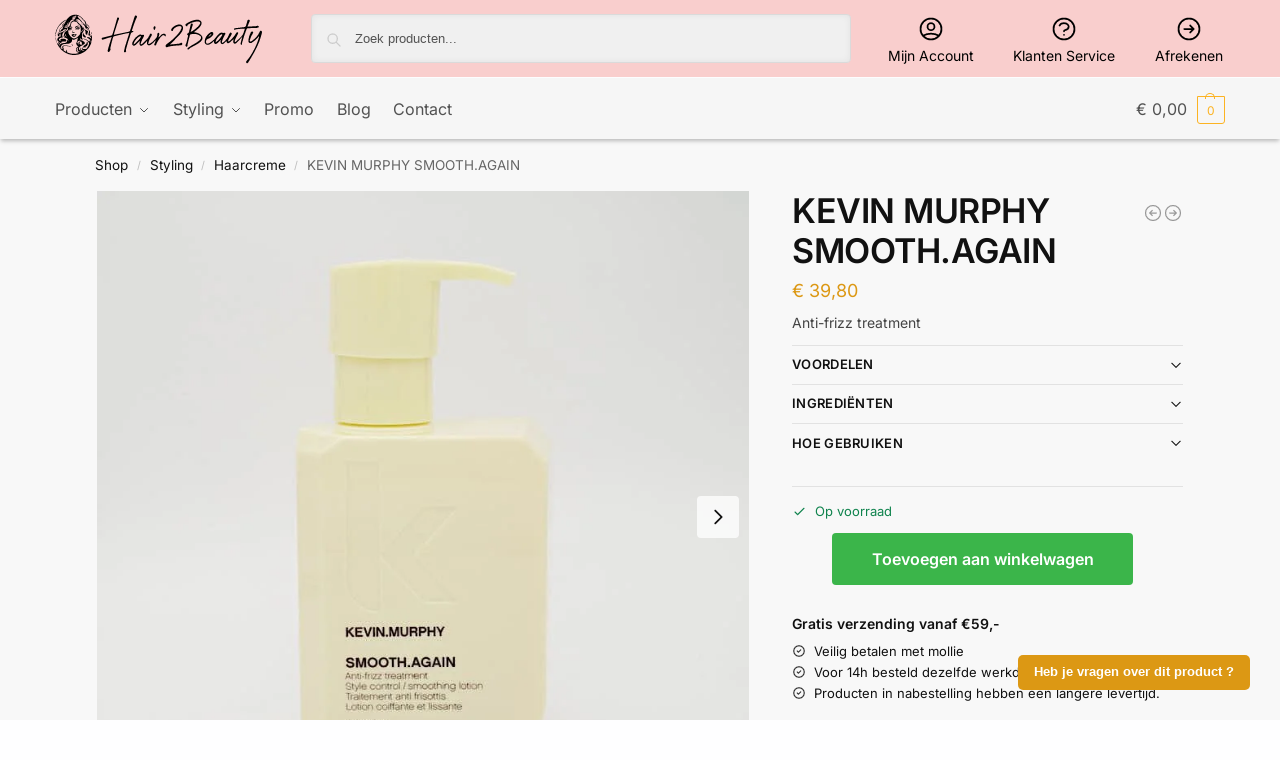

--- FILE ---
content_type: text/html; charset=utf-8
request_url: https://www.google.com/recaptcha/api2/anchor?ar=1&k=6Ld8hIQkAAAAANKEjnH352F6E30iqHzhAimbhn5q&co=aHR0cHM6Ly93d3cuaGFpcnRvYmVhdXR5LmJlOjQ0Mw..&hl=en&v=N67nZn4AqZkNcbeMu4prBgzg&size=invisible&anchor-ms=20000&execute-ms=30000&cb=bntc3w7ulpb1
body_size: 49109
content:
<!DOCTYPE HTML><html dir="ltr" lang="en"><head><meta http-equiv="Content-Type" content="text/html; charset=UTF-8">
<meta http-equiv="X-UA-Compatible" content="IE=edge">
<title>reCAPTCHA</title>
<style type="text/css">
/* cyrillic-ext */
@font-face {
  font-family: 'Roboto';
  font-style: normal;
  font-weight: 400;
  font-stretch: 100%;
  src: url(//fonts.gstatic.com/s/roboto/v48/KFO7CnqEu92Fr1ME7kSn66aGLdTylUAMa3GUBHMdazTgWw.woff2) format('woff2');
  unicode-range: U+0460-052F, U+1C80-1C8A, U+20B4, U+2DE0-2DFF, U+A640-A69F, U+FE2E-FE2F;
}
/* cyrillic */
@font-face {
  font-family: 'Roboto';
  font-style: normal;
  font-weight: 400;
  font-stretch: 100%;
  src: url(//fonts.gstatic.com/s/roboto/v48/KFO7CnqEu92Fr1ME7kSn66aGLdTylUAMa3iUBHMdazTgWw.woff2) format('woff2');
  unicode-range: U+0301, U+0400-045F, U+0490-0491, U+04B0-04B1, U+2116;
}
/* greek-ext */
@font-face {
  font-family: 'Roboto';
  font-style: normal;
  font-weight: 400;
  font-stretch: 100%;
  src: url(//fonts.gstatic.com/s/roboto/v48/KFO7CnqEu92Fr1ME7kSn66aGLdTylUAMa3CUBHMdazTgWw.woff2) format('woff2');
  unicode-range: U+1F00-1FFF;
}
/* greek */
@font-face {
  font-family: 'Roboto';
  font-style: normal;
  font-weight: 400;
  font-stretch: 100%;
  src: url(//fonts.gstatic.com/s/roboto/v48/KFO7CnqEu92Fr1ME7kSn66aGLdTylUAMa3-UBHMdazTgWw.woff2) format('woff2');
  unicode-range: U+0370-0377, U+037A-037F, U+0384-038A, U+038C, U+038E-03A1, U+03A3-03FF;
}
/* math */
@font-face {
  font-family: 'Roboto';
  font-style: normal;
  font-weight: 400;
  font-stretch: 100%;
  src: url(//fonts.gstatic.com/s/roboto/v48/KFO7CnqEu92Fr1ME7kSn66aGLdTylUAMawCUBHMdazTgWw.woff2) format('woff2');
  unicode-range: U+0302-0303, U+0305, U+0307-0308, U+0310, U+0312, U+0315, U+031A, U+0326-0327, U+032C, U+032F-0330, U+0332-0333, U+0338, U+033A, U+0346, U+034D, U+0391-03A1, U+03A3-03A9, U+03B1-03C9, U+03D1, U+03D5-03D6, U+03F0-03F1, U+03F4-03F5, U+2016-2017, U+2034-2038, U+203C, U+2040, U+2043, U+2047, U+2050, U+2057, U+205F, U+2070-2071, U+2074-208E, U+2090-209C, U+20D0-20DC, U+20E1, U+20E5-20EF, U+2100-2112, U+2114-2115, U+2117-2121, U+2123-214F, U+2190, U+2192, U+2194-21AE, U+21B0-21E5, U+21F1-21F2, U+21F4-2211, U+2213-2214, U+2216-22FF, U+2308-230B, U+2310, U+2319, U+231C-2321, U+2336-237A, U+237C, U+2395, U+239B-23B7, U+23D0, U+23DC-23E1, U+2474-2475, U+25AF, U+25B3, U+25B7, U+25BD, U+25C1, U+25CA, U+25CC, U+25FB, U+266D-266F, U+27C0-27FF, U+2900-2AFF, U+2B0E-2B11, U+2B30-2B4C, U+2BFE, U+3030, U+FF5B, U+FF5D, U+1D400-1D7FF, U+1EE00-1EEFF;
}
/* symbols */
@font-face {
  font-family: 'Roboto';
  font-style: normal;
  font-weight: 400;
  font-stretch: 100%;
  src: url(//fonts.gstatic.com/s/roboto/v48/KFO7CnqEu92Fr1ME7kSn66aGLdTylUAMaxKUBHMdazTgWw.woff2) format('woff2');
  unicode-range: U+0001-000C, U+000E-001F, U+007F-009F, U+20DD-20E0, U+20E2-20E4, U+2150-218F, U+2190, U+2192, U+2194-2199, U+21AF, U+21E6-21F0, U+21F3, U+2218-2219, U+2299, U+22C4-22C6, U+2300-243F, U+2440-244A, U+2460-24FF, U+25A0-27BF, U+2800-28FF, U+2921-2922, U+2981, U+29BF, U+29EB, U+2B00-2BFF, U+4DC0-4DFF, U+FFF9-FFFB, U+10140-1018E, U+10190-1019C, U+101A0, U+101D0-101FD, U+102E0-102FB, U+10E60-10E7E, U+1D2C0-1D2D3, U+1D2E0-1D37F, U+1F000-1F0FF, U+1F100-1F1AD, U+1F1E6-1F1FF, U+1F30D-1F30F, U+1F315, U+1F31C, U+1F31E, U+1F320-1F32C, U+1F336, U+1F378, U+1F37D, U+1F382, U+1F393-1F39F, U+1F3A7-1F3A8, U+1F3AC-1F3AF, U+1F3C2, U+1F3C4-1F3C6, U+1F3CA-1F3CE, U+1F3D4-1F3E0, U+1F3ED, U+1F3F1-1F3F3, U+1F3F5-1F3F7, U+1F408, U+1F415, U+1F41F, U+1F426, U+1F43F, U+1F441-1F442, U+1F444, U+1F446-1F449, U+1F44C-1F44E, U+1F453, U+1F46A, U+1F47D, U+1F4A3, U+1F4B0, U+1F4B3, U+1F4B9, U+1F4BB, U+1F4BF, U+1F4C8-1F4CB, U+1F4D6, U+1F4DA, U+1F4DF, U+1F4E3-1F4E6, U+1F4EA-1F4ED, U+1F4F7, U+1F4F9-1F4FB, U+1F4FD-1F4FE, U+1F503, U+1F507-1F50B, U+1F50D, U+1F512-1F513, U+1F53E-1F54A, U+1F54F-1F5FA, U+1F610, U+1F650-1F67F, U+1F687, U+1F68D, U+1F691, U+1F694, U+1F698, U+1F6AD, U+1F6B2, U+1F6B9-1F6BA, U+1F6BC, U+1F6C6-1F6CF, U+1F6D3-1F6D7, U+1F6E0-1F6EA, U+1F6F0-1F6F3, U+1F6F7-1F6FC, U+1F700-1F7FF, U+1F800-1F80B, U+1F810-1F847, U+1F850-1F859, U+1F860-1F887, U+1F890-1F8AD, U+1F8B0-1F8BB, U+1F8C0-1F8C1, U+1F900-1F90B, U+1F93B, U+1F946, U+1F984, U+1F996, U+1F9E9, U+1FA00-1FA6F, U+1FA70-1FA7C, U+1FA80-1FA89, U+1FA8F-1FAC6, U+1FACE-1FADC, U+1FADF-1FAE9, U+1FAF0-1FAF8, U+1FB00-1FBFF;
}
/* vietnamese */
@font-face {
  font-family: 'Roboto';
  font-style: normal;
  font-weight: 400;
  font-stretch: 100%;
  src: url(//fonts.gstatic.com/s/roboto/v48/KFO7CnqEu92Fr1ME7kSn66aGLdTylUAMa3OUBHMdazTgWw.woff2) format('woff2');
  unicode-range: U+0102-0103, U+0110-0111, U+0128-0129, U+0168-0169, U+01A0-01A1, U+01AF-01B0, U+0300-0301, U+0303-0304, U+0308-0309, U+0323, U+0329, U+1EA0-1EF9, U+20AB;
}
/* latin-ext */
@font-face {
  font-family: 'Roboto';
  font-style: normal;
  font-weight: 400;
  font-stretch: 100%;
  src: url(//fonts.gstatic.com/s/roboto/v48/KFO7CnqEu92Fr1ME7kSn66aGLdTylUAMa3KUBHMdazTgWw.woff2) format('woff2');
  unicode-range: U+0100-02BA, U+02BD-02C5, U+02C7-02CC, U+02CE-02D7, U+02DD-02FF, U+0304, U+0308, U+0329, U+1D00-1DBF, U+1E00-1E9F, U+1EF2-1EFF, U+2020, U+20A0-20AB, U+20AD-20C0, U+2113, U+2C60-2C7F, U+A720-A7FF;
}
/* latin */
@font-face {
  font-family: 'Roboto';
  font-style: normal;
  font-weight: 400;
  font-stretch: 100%;
  src: url(//fonts.gstatic.com/s/roboto/v48/KFO7CnqEu92Fr1ME7kSn66aGLdTylUAMa3yUBHMdazQ.woff2) format('woff2');
  unicode-range: U+0000-00FF, U+0131, U+0152-0153, U+02BB-02BC, U+02C6, U+02DA, U+02DC, U+0304, U+0308, U+0329, U+2000-206F, U+20AC, U+2122, U+2191, U+2193, U+2212, U+2215, U+FEFF, U+FFFD;
}
/* cyrillic-ext */
@font-face {
  font-family: 'Roboto';
  font-style: normal;
  font-weight: 500;
  font-stretch: 100%;
  src: url(//fonts.gstatic.com/s/roboto/v48/KFO7CnqEu92Fr1ME7kSn66aGLdTylUAMa3GUBHMdazTgWw.woff2) format('woff2');
  unicode-range: U+0460-052F, U+1C80-1C8A, U+20B4, U+2DE0-2DFF, U+A640-A69F, U+FE2E-FE2F;
}
/* cyrillic */
@font-face {
  font-family: 'Roboto';
  font-style: normal;
  font-weight: 500;
  font-stretch: 100%;
  src: url(//fonts.gstatic.com/s/roboto/v48/KFO7CnqEu92Fr1ME7kSn66aGLdTylUAMa3iUBHMdazTgWw.woff2) format('woff2');
  unicode-range: U+0301, U+0400-045F, U+0490-0491, U+04B0-04B1, U+2116;
}
/* greek-ext */
@font-face {
  font-family: 'Roboto';
  font-style: normal;
  font-weight: 500;
  font-stretch: 100%;
  src: url(//fonts.gstatic.com/s/roboto/v48/KFO7CnqEu92Fr1ME7kSn66aGLdTylUAMa3CUBHMdazTgWw.woff2) format('woff2');
  unicode-range: U+1F00-1FFF;
}
/* greek */
@font-face {
  font-family: 'Roboto';
  font-style: normal;
  font-weight: 500;
  font-stretch: 100%;
  src: url(//fonts.gstatic.com/s/roboto/v48/KFO7CnqEu92Fr1ME7kSn66aGLdTylUAMa3-UBHMdazTgWw.woff2) format('woff2');
  unicode-range: U+0370-0377, U+037A-037F, U+0384-038A, U+038C, U+038E-03A1, U+03A3-03FF;
}
/* math */
@font-face {
  font-family: 'Roboto';
  font-style: normal;
  font-weight: 500;
  font-stretch: 100%;
  src: url(//fonts.gstatic.com/s/roboto/v48/KFO7CnqEu92Fr1ME7kSn66aGLdTylUAMawCUBHMdazTgWw.woff2) format('woff2');
  unicode-range: U+0302-0303, U+0305, U+0307-0308, U+0310, U+0312, U+0315, U+031A, U+0326-0327, U+032C, U+032F-0330, U+0332-0333, U+0338, U+033A, U+0346, U+034D, U+0391-03A1, U+03A3-03A9, U+03B1-03C9, U+03D1, U+03D5-03D6, U+03F0-03F1, U+03F4-03F5, U+2016-2017, U+2034-2038, U+203C, U+2040, U+2043, U+2047, U+2050, U+2057, U+205F, U+2070-2071, U+2074-208E, U+2090-209C, U+20D0-20DC, U+20E1, U+20E5-20EF, U+2100-2112, U+2114-2115, U+2117-2121, U+2123-214F, U+2190, U+2192, U+2194-21AE, U+21B0-21E5, U+21F1-21F2, U+21F4-2211, U+2213-2214, U+2216-22FF, U+2308-230B, U+2310, U+2319, U+231C-2321, U+2336-237A, U+237C, U+2395, U+239B-23B7, U+23D0, U+23DC-23E1, U+2474-2475, U+25AF, U+25B3, U+25B7, U+25BD, U+25C1, U+25CA, U+25CC, U+25FB, U+266D-266F, U+27C0-27FF, U+2900-2AFF, U+2B0E-2B11, U+2B30-2B4C, U+2BFE, U+3030, U+FF5B, U+FF5D, U+1D400-1D7FF, U+1EE00-1EEFF;
}
/* symbols */
@font-face {
  font-family: 'Roboto';
  font-style: normal;
  font-weight: 500;
  font-stretch: 100%;
  src: url(//fonts.gstatic.com/s/roboto/v48/KFO7CnqEu92Fr1ME7kSn66aGLdTylUAMaxKUBHMdazTgWw.woff2) format('woff2');
  unicode-range: U+0001-000C, U+000E-001F, U+007F-009F, U+20DD-20E0, U+20E2-20E4, U+2150-218F, U+2190, U+2192, U+2194-2199, U+21AF, U+21E6-21F0, U+21F3, U+2218-2219, U+2299, U+22C4-22C6, U+2300-243F, U+2440-244A, U+2460-24FF, U+25A0-27BF, U+2800-28FF, U+2921-2922, U+2981, U+29BF, U+29EB, U+2B00-2BFF, U+4DC0-4DFF, U+FFF9-FFFB, U+10140-1018E, U+10190-1019C, U+101A0, U+101D0-101FD, U+102E0-102FB, U+10E60-10E7E, U+1D2C0-1D2D3, U+1D2E0-1D37F, U+1F000-1F0FF, U+1F100-1F1AD, U+1F1E6-1F1FF, U+1F30D-1F30F, U+1F315, U+1F31C, U+1F31E, U+1F320-1F32C, U+1F336, U+1F378, U+1F37D, U+1F382, U+1F393-1F39F, U+1F3A7-1F3A8, U+1F3AC-1F3AF, U+1F3C2, U+1F3C4-1F3C6, U+1F3CA-1F3CE, U+1F3D4-1F3E0, U+1F3ED, U+1F3F1-1F3F3, U+1F3F5-1F3F7, U+1F408, U+1F415, U+1F41F, U+1F426, U+1F43F, U+1F441-1F442, U+1F444, U+1F446-1F449, U+1F44C-1F44E, U+1F453, U+1F46A, U+1F47D, U+1F4A3, U+1F4B0, U+1F4B3, U+1F4B9, U+1F4BB, U+1F4BF, U+1F4C8-1F4CB, U+1F4D6, U+1F4DA, U+1F4DF, U+1F4E3-1F4E6, U+1F4EA-1F4ED, U+1F4F7, U+1F4F9-1F4FB, U+1F4FD-1F4FE, U+1F503, U+1F507-1F50B, U+1F50D, U+1F512-1F513, U+1F53E-1F54A, U+1F54F-1F5FA, U+1F610, U+1F650-1F67F, U+1F687, U+1F68D, U+1F691, U+1F694, U+1F698, U+1F6AD, U+1F6B2, U+1F6B9-1F6BA, U+1F6BC, U+1F6C6-1F6CF, U+1F6D3-1F6D7, U+1F6E0-1F6EA, U+1F6F0-1F6F3, U+1F6F7-1F6FC, U+1F700-1F7FF, U+1F800-1F80B, U+1F810-1F847, U+1F850-1F859, U+1F860-1F887, U+1F890-1F8AD, U+1F8B0-1F8BB, U+1F8C0-1F8C1, U+1F900-1F90B, U+1F93B, U+1F946, U+1F984, U+1F996, U+1F9E9, U+1FA00-1FA6F, U+1FA70-1FA7C, U+1FA80-1FA89, U+1FA8F-1FAC6, U+1FACE-1FADC, U+1FADF-1FAE9, U+1FAF0-1FAF8, U+1FB00-1FBFF;
}
/* vietnamese */
@font-face {
  font-family: 'Roboto';
  font-style: normal;
  font-weight: 500;
  font-stretch: 100%;
  src: url(//fonts.gstatic.com/s/roboto/v48/KFO7CnqEu92Fr1ME7kSn66aGLdTylUAMa3OUBHMdazTgWw.woff2) format('woff2');
  unicode-range: U+0102-0103, U+0110-0111, U+0128-0129, U+0168-0169, U+01A0-01A1, U+01AF-01B0, U+0300-0301, U+0303-0304, U+0308-0309, U+0323, U+0329, U+1EA0-1EF9, U+20AB;
}
/* latin-ext */
@font-face {
  font-family: 'Roboto';
  font-style: normal;
  font-weight: 500;
  font-stretch: 100%;
  src: url(//fonts.gstatic.com/s/roboto/v48/KFO7CnqEu92Fr1ME7kSn66aGLdTylUAMa3KUBHMdazTgWw.woff2) format('woff2');
  unicode-range: U+0100-02BA, U+02BD-02C5, U+02C7-02CC, U+02CE-02D7, U+02DD-02FF, U+0304, U+0308, U+0329, U+1D00-1DBF, U+1E00-1E9F, U+1EF2-1EFF, U+2020, U+20A0-20AB, U+20AD-20C0, U+2113, U+2C60-2C7F, U+A720-A7FF;
}
/* latin */
@font-face {
  font-family: 'Roboto';
  font-style: normal;
  font-weight: 500;
  font-stretch: 100%;
  src: url(//fonts.gstatic.com/s/roboto/v48/KFO7CnqEu92Fr1ME7kSn66aGLdTylUAMa3yUBHMdazQ.woff2) format('woff2');
  unicode-range: U+0000-00FF, U+0131, U+0152-0153, U+02BB-02BC, U+02C6, U+02DA, U+02DC, U+0304, U+0308, U+0329, U+2000-206F, U+20AC, U+2122, U+2191, U+2193, U+2212, U+2215, U+FEFF, U+FFFD;
}
/* cyrillic-ext */
@font-face {
  font-family: 'Roboto';
  font-style: normal;
  font-weight: 900;
  font-stretch: 100%;
  src: url(//fonts.gstatic.com/s/roboto/v48/KFO7CnqEu92Fr1ME7kSn66aGLdTylUAMa3GUBHMdazTgWw.woff2) format('woff2');
  unicode-range: U+0460-052F, U+1C80-1C8A, U+20B4, U+2DE0-2DFF, U+A640-A69F, U+FE2E-FE2F;
}
/* cyrillic */
@font-face {
  font-family: 'Roboto';
  font-style: normal;
  font-weight: 900;
  font-stretch: 100%;
  src: url(//fonts.gstatic.com/s/roboto/v48/KFO7CnqEu92Fr1ME7kSn66aGLdTylUAMa3iUBHMdazTgWw.woff2) format('woff2');
  unicode-range: U+0301, U+0400-045F, U+0490-0491, U+04B0-04B1, U+2116;
}
/* greek-ext */
@font-face {
  font-family: 'Roboto';
  font-style: normal;
  font-weight: 900;
  font-stretch: 100%;
  src: url(//fonts.gstatic.com/s/roboto/v48/KFO7CnqEu92Fr1ME7kSn66aGLdTylUAMa3CUBHMdazTgWw.woff2) format('woff2');
  unicode-range: U+1F00-1FFF;
}
/* greek */
@font-face {
  font-family: 'Roboto';
  font-style: normal;
  font-weight: 900;
  font-stretch: 100%;
  src: url(//fonts.gstatic.com/s/roboto/v48/KFO7CnqEu92Fr1ME7kSn66aGLdTylUAMa3-UBHMdazTgWw.woff2) format('woff2');
  unicode-range: U+0370-0377, U+037A-037F, U+0384-038A, U+038C, U+038E-03A1, U+03A3-03FF;
}
/* math */
@font-face {
  font-family: 'Roboto';
  font-style: normal;
  font-weight: 900;
  font-stretch: 100%;
  src: url(//fonts.gstatic.com/s/roboto/v48/KFO7CnqEu92Fr1ME7kSn66aGLdTylUAMawCUBHMdazTgWw.woff2) format('woff2');
  unicode-range: U+0302-0303, U+0305, U+0307-0308, U+0310, U+0312, U+0315, U+031A, U+0326-0327, U+032C, U+032F-0330, U+0332-0333, U+0338, U+033A, U+0346, U+034D, U+0391-03A1, U+03A3-03A9, U+03B1-03C9, U+03D1, U+03D5-03D6, U+03F0-03F1, U+03F4-03F5, U+2016-2017, U+2034-2038, U+203C, U+2040, U+2043, U+2047, U+2050, U+2057, U+205F, U+2070-2071, U+2074-208E, U+2090-209C, U+20D0-20DC, U+20E1, U+20E5-20EF, U+2100-2112, U+2114-2115, U+2117-2121, U+2123-214F, U+2190, U+2192, U+2194-21AE, U+21B0-21E5, U+21F1-21F2, U+21F4-2211, U+2213-2214, U+2216-22FF, U+2308-230B, U+2310, U+2319, U+231C-2321, U+2336-237A, U+237C, U+2395, U+239B-23B7, U+23D0, U+23DC-23E1, U+2474-2475, U+25AF, U+25B3, U+25B7, U+25BD, U+25C1, U+25CA, U+25CC, U+25FB, U+266D-266F, U+27C0-27FF, U+2900-2AFF, U+2B0E-2B11, U+2B30-2B4C, U+2BFE, U+3030, U+FF5B, U+FF5D, U+1D400-1D7FF, U+1EE00-1EEFF;
}
/* symbols */
@font-face {
  font-family: 'Roboto';
  font-style: normal;
  font-weight: 900;
  font-stretch: 100%;
  src: url(//fonts.gstatic.com/s/roboto/v48/KFO7CnqEu92Fr1ME7kSn66aGLdTylUAMaxKUBHMdazTgWw.woff2) format('woff2');
  unicode-range: U+0001-000C, U+000E-001F, U+007F-009F, U+20DD-20E0, U+20E2-20E4, U+2150-218F, U+2190, U+2192, U+2194-2199, U+21AF, U+21E6-21F0, U+21F3, U+2218-2219, U+2299, U+22C4-22C6, U+2300-243F, U+2440-244A, U+2460-24FF, U+25A0-27BF, U+2800-28FF, U+2921-2922, U+2981, U+29BF, U+29EB, U+2B00-2BFF, U+4DC0-4DFF, U+FFF9-FFFB, U+10140-1018E, U+10190-1019C, U+101A0, U+101D0-101FD, U+102E0-102FB, U+10E60-10E7E, U+1D2C0-1D2D3, U+1D2E0-1D37F, U+1F000-1F0FF, U+1F100-1F1AD, U+1F1E6-1F1FF, U+1F30D-1F30F, U+1F315, U+1F31C, U+1F31E, U+1F320-1F32C, U+1F336, U+1F378, U+1F37D, U+1F382, U+1F393-1F39F, U+1F3A7-1F3A8, U+1F3AC-1F3AF, U+1F3C2, U+1F3C4-1F3C6, U+1F3CA-1F3CE, U+1F3D4-1F3E0, U+1F3ED, U+1F3F1-1F3F3, U+1F3F5-1F3F7, U+1F408, U+1F415, U+1F41F, U+1F426, U+1F43F, U+1F441-1F442, U+1F444, U+1F446-1F449, U+1F44C-1F44E, U+1F453, U+1F46A, U+1F47D, U+1F4A3, U+1F4B0, U+1F4B3, U+1F4B9, U+1F4BB, U+1F4BF, U+1F4C8-1F4CB, U+1F4D6, U+1F4DA, U+1F4DF, U+1F4E3-1F4E6, U+1F4EA-1F4ED, U+1F4F7, U+1F4F9-1F4FB, U+1F4FD-1F4FE, U+1F503, U+1F507-1F50B, U+1F50D, U+1F512-1F513, U+1F53E-1F54A, U+1F54F-1F5FA, U+1F610, U+1F650-1F67F, U+1F687, U+1F68D, U+1F691, U+1F694, U+1F698, U+1F6AD, U+1F6B2, U+1F6B9-1F6BA, U+1F6BC, U+1F6C6-1F6CF, U+1F6D3-1F6D7, U+1F6E0-1F6EA, U+1F6F0-1F6F3, U+1F6F7-1F6FC, U+1F700-1F7FF, U+1F800-1F80B, U+1F810-1F847, U+1F850-1F859, U+1F860-1F887, U+1F890-1F8AD, U+1F8B0-1F8BB, U+1F8C0-1F8C1, U+1F900-1F90B, U+1F93B, U+1F946, U+1F984, U+1F996, U+1F9E9, U+1FA00-1FA6F, U+1FA70-1FA7C, U+1FA80-1FA89, U+1FA8F-1FAC6, U+1FACE-1FADC, U+1FADF-1FAE9, U+1FAF0-1FAF8, U+1FB00-1FBFF;
}
/* vietnamese */
@font-face {
  font-family: 'Roboto';
  font-style: normal;
  font-weight: 900;
  font-stretch: 100%;
  src: url(//fonts.gstatic.com/s/roboto/v48/KFO7CnqEu92Fr1ME7kSn66aGLdTylUAMa3OUBHMdazTgWw.woff2) format('woff2');
  unicode-range: U+0102-0103, U+0110-0111, U+0128-0129, U+0168-0169, U+01A0-01A1, U+01AF-01B0, U+0300-0301, U+0303-0304, U+0308-0309, U+0323, U+0329, U+1EA0-1EF9, U+20AB;
}
/* latin-ext */
@font-face {
  font-family: 'Roboto';
  font-style: normal;
  font-weight: 900;
  font-stretch: 100%;
  src: url(//fonts.gstatic.com/s/roboto/v48/KFO7CnqEu92Fr1ME7kSn66aGLdTylUAMa3KUBHMdazTgWw.woff2) format('woff2');
  unicode-range: U+0100-02BA, U+02BD-02C5, U+02C7-02CC, U+02CE-02D7, U+02DD-02FF, U+0304, U+0308, U+0329, U+1D00-1DBF, U+1E00-1E9F, U+1EF2-1EFF, U+2020, U+20A0-20AB, U+20AD-20C0, U+2113, U+2C60-2C7F, U+A720-A7FF;
}
/* latin */
@font-face {
  font-family: 'Roboto';
  font-style: normal;
  font-weight: 900;
  font-stretch: 100%;
  src: url(//fonts.gstatic.com/s/roboto/v48/KFO7CnqEu92Fr1ME7kSn66aGLdTylUAMa3yUBHMdazQ.woff2) format('woff2');
  unicode-range: U+0000-00FF, U+0131, U+0152-0153, U+02BB-02BC, U+02C6, U+02DA, U+02DC, U+0304, U+0308, U+0329, U+2000-206F, U+20AC, U+2122, U+2191, U+2193, U+2212, U+2215, U+FEFF, U+FFFD;
}

</style>
<link rel="stylesheet" type="text/css" href="https://www.gstatic.com/recaptcha/releases/N67nZn4AqZkNcbeMu4prBgzg/styles__ltr.css">
<script nonce="Za9TNvh6zrA508y057xwiA" type="text/javascript">window['__recaptcha_api'] = 'https://www.google.com/recaptcha/api2/';</script>
<script type="text/javascript" src="https://www.gstatic.com/recaptcha/releases/N67nZn4AqZkNcbeMu4prBgzg/recaptcha__en.js" nonce="Za9TNvh6zrA508y057xwiA">
      
    </script></head>
<body><div id="rc-anchor-alert" class="rc-anchor-alert"></div>
<input type="hidden" id="recaptcha-token" value="[base64]">
<script type="text/javascript" nonce="Za9TNvh6zrA508y057xwiA">
      recaptcha.anchor.Main.init("[\x22ainput\x22,[\x22bgdata\x22,\x22\x22,\[base64]/[base64]/[base64]/bmV3IHJbeF0oY1swXSk6RT09Mj9uZXcgclt4XShjWzBdLGNbMV0pOkU9PTM/bmV3IHJbeF0oY1swXSxjWzFdLGNbMl0pOkU9PTQ/[base64]/[base64]/[base64]/[base64]/[base64]/[base64]/[base64]/[base64]\x22,\[base64]\\u003d\\u003d\x22,\x22GjvCnRFtIMO2wr0jAMOGwqssNcKKw4Fqwo5JHMO/woTDocKNZgMzw7TDrcKbHznDvnHCuMOANAHDmjx4GWh9w6/CqUPDkATDpysDaHvDvz7Co2hUaAwXw7TDpMO/[base64]/w7LCqWbConrDosOsw7EuW8KRWsK+OkjClAERw5HCm8OcwpRjw6vDqMKqwoDDvmw6NcOAwoXCr8Kow51pccO4U37CssO+IwXDhcKWf8KLWUdwVUdAw54GSXpUbMOZfsK/w4HCvsKVw5YEdcKLQcKBAyJfEMK2w4zDuVfDgUHCvlTChGpgIMKaZsOew69Zw40pwoB7ICnCusKwaQfDssKAasKuw6ZPw7htPcKkw4HCvsOawrbDigHDtcKMw5LCscKPSH/[base64]/Drmxpw4PCuWbDhmPCncKYw5fCtxJ4BMORw5AUez/CicKuB00Bw5MeIsOrUTNFdsOkwo1VWsK3w4/[base64]/DuDfDgiPCrsOlwoNlw6Acw4HCvmjCqcKqaMKDw5EdXG1Aw5IvwqBed35LbcK6w75CwqzDmz8nwpDCgXDChVzCkW97woXCgMKQw6nCpi4WwpRsw5dFCsONwoXCt8OCwpTCgcKIbE0lwofCosK4QifDksOvw4Mdw77DqMKjw49WfkLDrMKRMy/CnMKQwr5KZwhfw7JiIMO3w6DCh8OMD34IwooBQcOTwqN9IjZew7ZEU1PDosKBdRHDllMQbcObwo7CgsOjw43DncKhwrpZw7/DtMKbwq1kw5DDucOHwq7ClsOXcz4Cw6zDlcOXw5rDgQ8/Hi9Cw7nDucOaImHDpEfDtsOcWnrCu8OHP8K2wr/CvcOnw7fCqsKhwrUsw6YLwpFyw7rDo13CjWbDh0/DsMOTw47DkQZmwoB7RcKFOcKcRsO8wrbCosKnSsKgwrRvG1hCC8KFLsO0w7ANwpBQfsKmwo09XgBww7NNf8KEwrkqw6vDtmVyYUPDjcOwwpnCi8OKMwbCrMOQwrkewpMAw4x/[base64]/[base64]/Cp1fCtALCrwRpwpnDtMKdw693D3slw6zDil7Dk8ORfEE+w5tLYcKZwqc1wq1lw6jDtUzDi24Cw5skwr8cw4vDhsORwqzDisKAwrc8NMKOw7bCviPDgcOJalzCoS/CtsOiGFzCnMKmfHLCr8O9wokxESoEw7DCtmE0F8ODUcOcwpvCmRHClMK0e8OowpDCmitJAi/CvznDo8OBwplTwqPDm8O2wr/CrB/DiMOGwofCsS43w77Coi3CkMOUGwUjWgHDs8OOJS/[base64]/CmXvCjmFmw7zDrj8II1jCr0ViwoTCiGzDpEXDncKHbUA4w6LCmi7DgjXDocKCw4rCoMKzw5xWwrR+Ni3Dq05Dw7bCjsK8IsK2woPCpsKnwqc+CcOuDsKEwoNgw70JfjUDWB/DuMOWw7fDliPCt0jDnWbDs0gNcFE+aSnCjsKJQGodw4bCkcKNwoN9CMOJwqJ7WQLCmmsUwpPCgMOFw7bDikchSDXCtl9QwpsuaMOgwrHCgw/[base64]/CssKjw6DDqsKYQ0BRwp8WwqXCijI5VTDDnATDpMO3wqjCsTpsIsKZWMOgwq3DpU7CnGHCicKtcVYkw79IDm3Do8OtVMO6wrXDg3/CvcKCw7QOHAI/w4PDnsOhwpUfwobDt1/DnHTDkmluwrXCs8Kcw7LCl8Kaw5DClAY0w4MJY8KwJGLCkwLDhHNYwotudiYUJMKzw4pPOldDZ0DCnV7CoMKEJsK0VEzClDsbw49Mw43CnW8UwoEJexzCiMK+wo9ww7nCrcOKYkABwq7DhsKCwrR8bMOlw5J0w5/DpMOfwrIVwodkw4TCuMOCeDzDggbDqMOBYF8MwqJIKjXDn8K1LsK+w6h7w4kcw5fDkcKcw6ZNwojCo8OOw4PCnlVkay7CgMKKwpnDgWZLw6h/wpjCl3lww6jCjETDhsOkw6Vtw6DCqcOLwptQI8OfCcOfw5TCuMKOwqpvd18aw49+w4fCjiDChhgzQn4sC27CisKlfsKXwoxhB8Olb8K6dG9vc8O1cx1ew4Q/w6gwY8OqTMKlwr7DuFnCnz4sIsKUwovDjSU6csKBNsOWZyQhw6nDoMKAJ0bDmMKaw6phB2rDoMKuw58WccK+X1bDmlYkwp96wpbDjMObRMO2wq/Cp8Ktwp7Csmpow7PCocKrCxjDp8OLw4RgJsOANBtCf8KJfMOEwp/[base64]/DnXnCjsOLwpZ6wpfCrzM/GHzChcO7woZmFTxwwod3w6skF8Kcw7rCtEwpw5YXGyfDssOxw5JMw4bDnMKdHsK6Ri8YKSV7S8OTwrzCj8K+axh/w4c9w7bDqcOww781w7DDug0cw4/CuivCrxLClcKDwqcIwrnCjMOkwrIgw6PDrsOaw7rDt8O8S8OpAz3Dt0YFwrHCncKSwq09wqLDi8OLwqclOxTDksKvw4pSwrEjwrrDrVFhw582wqjDkU5LwpB7Cn/[base64]/DqVsEw5jDs0ILccKETBpIw5jDicKrw5rDlsKTX2zCmDd4IMOrJ8OpYcO2w64/[base64]/[base64]/[base64]/TgpuecOmYAbDgcO7TMK3dcKFw7jCsknDhwQRwoN5w4VZwo/Dt39JNcORwqzDuFJHw71CL8K3wrHCvcOlw6tSMMKrOgFdwqLDp8KcRMKNWcKsAMKHwqEbw6HDtXgKw7hUCBQWw6vDjcOuwqDCuixSZcOCwrzCrsKfaMOrDcOVQxERw4Vmw7/[base64]/CgT/Dr2/[base64]/[base64]/CrBkuw5HCsMOewozDj8OhwrDChcK2LMK6EMK6azwjdMOxPsKGSsKIw7otwqJfSyE3V8Kxw44vVcOLw6TDo8O8w6UABBnCksOnKcOdwoLDnmnDgDQiwp0cwrZpwpIVNMOaX8Kew4U8eE3DglvCgn7Cu8OKVAlgZhc/[base64]/wrzCj8OTHwFmBhrCu8KxX8ODVXs3IUFcw4bCsBppw4jDp8OqHy4YworCr8KLwoxuw4kgw4nCmBliw4Y7BWhTw6zDvcKewpjCr3nChxZBacKwC8Ohwo/DjcOAw74tOlZxeAo+RcObUsKhP8OLVF3ChMKXVMOmKMKGw4fDkh/CnRgQYURgw5XDn8KUHQrCj8O/N1DCvsOgaB/Du1XDhl/CqlnCp8KJw4Ajw4TCkFp9e0zDjsOAZ8KmwrBLK3zCi8K9NyoewoEvCj8eSkQ+w47CmcOPwoliwp7CmMODBMOgAcKhMR3DisK/PcKcPMOqw4tiejTCssODOMKHOsKQwo5MLhFawpDDt1sHSsOSwojDsMK1wpJswrTCvWloCyAQKsO9PMOBw68vwo8sR8K6agp0wr3CjDTDsGHCq8Ktw4rCjMKAwpIhw7dgEMOcw6nClsKhB2nCnh5zwoTDsHx1w70LcMO1ecK9KlsSwrpyZ8OSwrDCq8K4GMO/[base64]/Do0fDkGLCnl3DgljDhTTDn8ObwqQuw5/[base64]/Cv8OYXmfDj8KlCsOGwpfCkG7Ck8KYw5JbXMKyw48wVMOfUMKWwo4aD8Kvw6nDicOeZzDCkF/DkEEawocleXtiIzDDp13CnsKrNgdtwpIwwrFGwqjDgMKqw5UsPsKqw4wowoIhwr/CmgHDhW7Dr8Kvw7/DtgjCpcOhwp7Cvw3Cn8OQVsK0HwTCmCjCoWnDrsOADH1DwpnDkcO4w7RPElcdwpbDrXHCg8KiYwLDp8Orw6LCusOHwpDCusKWw6gOwo/CoxjDhRnCkAPDq8KKKTzDtMKPPMKvUMOwHXprw7zCtx7DrjNXwp/DkMK8wqgMK8KmAXNTLMKww7MIwpXCoMOdN8KPcjR6wr7DtmDCr3E4NTHDs8OGwohpw79SwrTDnnDCt8O9ecO6wqMkE8OmAsKrw43DvG4kGsOSQ1jDuzfDgBkPacK3w4bDsXssUMKSwoMRJsO7Xh7Dp8KjO8KpS8K4EifCpsOgKMOjFXU/aHDCgcK/IMKDw49kDXBgw6oAXcKvw5zDqMOvFcK6wqtcSlbDr0/CunhwLsK4DcOvw4jDogvDgMKVHcO8A3rCocO/KEcYRBHCgiPCtsOCw7LDgQTDsm5Aw5B8WBgDVQM0KMK3w7XCpCzCjDjDv8Ofw6cswoZqwpAcfsKUb8Ouw4dqAz9OYX3DtBA1SsOOwqp3wofCqsKjesOLwp/DncOpwoXCk8OpAsKswqxMfMOiwofDoMOAwq/Dr8O7w5caD8KcUsOiw43Dh8K/[base64]/wqHDnBd9Y1R2QcKKwqjDux56w5oCTcOEwo5Ce8O+w5vDkWNCwociwqY5wqh9wqHCskTDk8KYPinDuGTCrsO/S0LCmMKyOS3CpMOyJFsUw7DDqyfDmcKIC8KURU3Dp8Ksw5/DgcOGwprDgH5GLlYFHsKOClYKwp5FIMKbw4FpNis4w53DvkIUP2Ytwq7DscO/HsOPw6BIw5xFw5g+wqDCgndkIz9oJSpvLUzCpMOJew8iOQnDhTPDnTHCmsOEGGBOO1cUZMKcwrHDonN7AzQZw6TChcOmGsOXw7AZbcO5DX0SIw3CpcKhEy/CmDh4UMO3w5LCtcKXOsKqL8O2KQfDjMOYwqTDmyDDq1VjUsKQwqLDssOSw45xw4UCw77Cg2PDixFjXcKRwp/Ck8Kzcwx7ZsKgw65uwqrDoHXCssKnSxsVw5Qgw6hDTMKcEzo5ScOfecOPw5XCoBtkwpNbw73Dj306wrQhw7/[base64]/DjcOsZhnDhBLDvsORKcKIPC3DvMKhYHE6cndjesOpPgM2w71UV8KJwrpFw47CvmIJwpXCpMKhw4TDjMK0DsKFMgphJjINUzvDgMOPZ15wIsKVclbCjMK1w6HDpEgJw6DCs8OSYHIwwrotIMOOWsKbRxDCisKawq41F0fDgsOSG8KVw7sGwrvDqT/CgBvDtiNfw7QdwqXCiMOpwpEXJVfDvcOqwrLDkhpew5/[base64]/CqsO7wqHCmx1MEMOjX03DgcO2wqdRF2LDgX3Dl07DocKywqLDssOqw5ZFH1TClB/Ci0RrIsKnwqPCuXDCnjvDrDhnQcOow68wcC5WMsK3w4Qvw6bCssOVw5xxwqTDrh42wrzCugnCkcKtw6daUBzChgPDhyXCjE/[base64]/CncOlwqB0GcKzb8OtwodDGjgrPAIwXMOfw7U/wpjDgFQKw6TDpUYFIcKeDcKlLcOdIcOrwrFKE8OPwpk9wq/[base64]/JcOuMCvCvVTCs258QlbClMKWwrMLw6plVsOWbSDCmMOLw6PDk8O/T2DDlsOKwo4HwoFaLHFSA8OZRQRDwpTCg8OwXTQtR3p5NcKUV8O+OwHCsBoqW8KnC8O6b1xlw4PDv8KEMMORw4FFKn3DpGIjUE/DoMOJw47DjTjCtSvDlm3ChcOTOj13fMKMZmVFwowCwqHCmcONIMKRGsKaOQd+wpfCvlEiZMKPw4TCsMKsBMKyw6zDosO5SS4AC8O+PsO8wrXCm1LDpMKyV0nCjMO+VwHDo8OGVBwYwrZgwq8HwrbCk1/Dt8ORw50QaMOTC8O9M8KXXsOVbMOdIsKVUcK2wrcwwr0lwpY0wp1DHMK/b0TCrsKwQQQdTTAAAsO1Y8KIA8KNwqhPZkrCl2/CuVnDqsK/[base64]/CjMKCwqjDryBcw6F/w4PDoMOOKsK3a8KAH8OiPcOkZcKfwqLDv2nCkGbCsXhBJsKWw5nCmsO7wqHDvMK5f8OAwpXDj0MnGGrCmSXDjRJIBcKpw6TDnALDklUMPsOQwqNdwp1peSnCtHUwQ8KBwrDCgsOuw5lfcsKcBMO5w716woUDworDgsKYwog/aWTChMKLwqQmwqYaNcOBesKSw5HDolJ/bcOBNMKrw7zDnMKAdwtqwonDpS7DoSfCsRx4FmMMFBTDq8O0Ak4nwo3Ct1/Cq2nCtsKkwqbDu8K3Sx3CuSfCvTtEYnvCuVzCsAXCiMOpSiLDmcOzwr3DnkN7w5Z8w67CpzzCoMKhEcODw63DusO+woPCtBBhw6DDvy5+w4XCm8OZwonCmVsywrPCt3rCnsK0McO6wpjCvlNHwqF6Yn/[base64]/CjS/CtMOkw5nCsw9TwrMsUUM/w4oNwpVUwrzCoV/CllFPw6sAXjPCgMKZw5zDg8OjOEl5QsKVGlknwod0TMKsV8OsdsKQwrNnwprDgsKCw5EDw5x7W8Kqw7XCu2DDnitlw7XCjsObO8Krw7hCJHvCtTLCrMK5J8O2HsKZP1/Cvk9mT8Kiw77CssOlwpFKwqzCv8KUPMOKHmxhGsKMPgZSbFXCscKew5wqwpTDkCzDrsKFX8KEw5AcWMKXw47Cl8K6aCnDk2XCh8Ktb8KKw63Dsx/DpgZZHcOCB8K6woTDkxLDscK1wr7CkMKgwqsIDDjCu8OKPjYjLcKPwooXw7QWw77CpFpkw6Qgwp/[base64]/[base64]/Dt8KMbWfDrDcsdEnDoFZYwqw8C8KZUGLCvwR4wqQ1wo7CvBvDvcODw5Flw7gFw40fdRbDocOMwo9lVV1DwrLChBrCnMKwBcOFf8OTwpzCr0BYHlA6fD/DlWvDsi7CtUHDpGFuQy4+N8KPHS3DmWXCo1HCo8KdwobDr8KiMsK5wr5LN8OkbsOKwrHCmk3CoSlsCsKtwoADLltNZ2EOY8OeTnXDmsOIw5ghw5FQwrReBgLDhT3CvMK5w5zCqkELw47ClH9gw4DDk0TDtA0jOQ/[base64]/PcOxUsKrek/CvsOVwrvDgxYQSSYUw7saasK3w5TChsOwVHlZw7sTEsO2chjDuMKCw4N/PcOYfkfDv8KJBMKfGXoiScOUCC0YXgIywo7DmMOjFsORwqh2TyrChGXCsMKXSgYewq0eJMOYNz3Dg8KrUAZnw6TDmcKTAnFoKcKfwoRKOy9dBsKYRlTCunPDtDt6Y2rDiwsCw4Bdwo85FhwuH3vDlMOmwrdrccOiKipOM8K/V1NFwr4pwpTDlnZxSWzDhBvDm8OeDMKgworDs18xe8KfwrFsKcOeCATDoCswFFEgHHPClsOGw7PDmcKMwrXDtMOpVsOHbBEKwqfCm2tnw4wrXcK+OFHCrcOqw4zCnsOEworCr8OsIMKuEsKrw6fCmjHCusKuw7VSQXduwpvDmcOUWcO/A8K+J8KZwrc5LWAbegBEEWnDvAzDn1LCp8KHwqnDl1nDgcOaZMKEfcO/HDAdwqkSQnk9wqIqwrbCk8KlwpBqcXjDucOhwpvCq0XDq8Ogwqt+ZsOiwq8zAcOkTSfCvi1iwqdmbmDDszvCiybCqsOyFsKFUy3DqsOlw6rCjVEDw47DjsKEwrLDosKkUsKLdwp2CcKmw7c6ADXCv1DCkl/Ds8OUEl0gw4htSgNrc8KWwpTCvMOQUFPCtwZwQAQmF33Dl3Q1Lx7DkF7DrQllHBzCvsOAw7rCqcOaw4bDkzYlw6rCjsOHwqkaMcKpUcKew4tGw4Jcw4PCtcKWw71UEgNrUsKUdisTw6NVwo9oehdJawrCvE/CpMKJwrdeMy4NwrHDrsODw6IGw73ChMOkwq8jX8OUbSHDlxYjdXHDoFLDrMOnwq8twolWKwtKwp3CjDg9RHBHbcKUwprDuR7DksKRP8OCCUZOennDmXDCrsOsw7jCgAnClMKtNsKzw6I0w4/DtsOQw658E8OkF8OMwrTCrydOFB3DjgLCv2rDucK/S8OxawcCw4V7DgjCrcKdE8K4w68nwo0Rw7MGwpLDvsKPwrbDlDYNO1PDvsOzw4jDj8OawqXDpgxZwo1xw7nDnGTCj8OxScKiwrvDo8KhQcOyfX0zBcOdwqTDiUnDqsOpRMKowoxEw5RJwobCvsO/w7jDo0jCmsKwHsKtwrHDssKkc8KAw7oOw4gWw7BKHsKswqZEwpQhSnjCoV3DncO8DcOTw77DjHbCuhR5V2nDrcOGwqnDvMOdw53CrMKNw5nCqCvDm1NgwokTw4PCt8Oqw6TDs8OQw5bDlAXDpsOcdEt7YzoCw6/DuTPDiMKtUsO4QMOPw5/[base64]/Dr8OAWXzCmkhpKcOxBEvCl8KzGMKUfgZIeEjDisKJSVV6w5TCgVfDicOjK1jDusKJPS1sw6NXw4kpw7c0w4BPYsOBKQXDtcKAPMO6B0BpwrLDiyvCvMOtwoxZw78jXsO/w6pIw5xfwqbDt8OKwoUpNldzw6rDpcKRVcK5XxLCth9LwozCg8KFw4g3UANrw7HCt8O0aUl7w7LDvMKnVcKrwrnDnCInc2/[base64]/DhDzDiEVKecKjw4XDlsKIw4nDtA/[base64]/Di1kNVMOuZ2lKCkBLCxMIwr3CosOuw5ZBw7J6cy4pa8KAw4FJw7cowqzCuCNZw57CpUlDwqXCvBQWGCkcbQJ4SDlNw5kRZMKoEcKvVzjDmnPCp8KRw5kQRBDDsGRlw6zDuMKjwrrCqMKpwoTDhMKOw7Nbwq/CtBXCvMKpVsKbwoZsw45Uw6JeGMOAak7DpApRw4PCrsOtZmHCoz5swq4WPsObw6XDhHXCg8KpQiHDjMKYc3/DqMOvERfCpRfDv3ouNcORw4cGw6fCkyXCh8Ktw7/CpsKaY8Orwo1EwrnDtMOEwrhQw5XCksKNTMKdwpQLV8O/XV55w77DhMKVwq81MV/[base64]/[base64]/CpMKVw6xBw5PDkkfCp8KPcsOyLzvDjMKGOMOnGsOaw5VTwqhOw55bPT/CkhHCjwrDjMKvKhpYVSHCvld3wq4oPFnChMKVOV8XFcKJwrNdw4vCjhzCq8KXwrMow7/DoMKrwrxaI8OhwpJIw5rDscOcYmzCqGnDm8K1wo87TAHCuMK+IkrDoMOWa8K+YyNAKMKuwpPDg8KzHHvDrcO1wr0CRkPDicOLIizCscK+TQXDvMKawoVOwpzDjmzDvwJ3w44TOsOZwqNHw7RELMO0c04tQXY+c8OfSHxBU8Otw41RST/DnEnCtgEadxhFw6/CuMKIE8KGw5lKA8K4w6wGaw3Cs2rCpHd2wphLw6PCuzHCqcK3w63DtCrCim7CiRs1I8OzcsKWwpUGXmvDssKAA8KGwoHCvD4pw6nDqMKGeydYw4AvB8Kow50Ow4vDgCPCpH/[base64]/DvsOvIzYfJ8OSYDLCkFLCicO2wpJhwr0Kwoouw5DDrsO3woXClHbDtjbDsMOqMcKIGBJbcGTDghnDr8KUCVxtQzZaD3rCthNdI1QQw7PCnMKBB8K2N1YMw6rDiifDghLDu8K5w5vCu0x3bsKxwo5UCsKpY1DCpEzCr8OcwpUiwonCtW7CqMKPGVYdw47Cm8O/bcOQR8K9wpDDrVzDq2kHUk7CgcOiwrzDmcKgRCnDn8OhwpfCgXxyf3vCrsOBE8KQGUnDlMKJMsOpLALDjMOfPsOQUhXDhcO8KsOzwqp3w5Z9wrvCqMOOL8K6w4kVw5NUdRDCmMOaRsK4woPCkMOwwoJ4w4PCp8ObXkk/[base64]/CiQQKSm3CrFACBMKXeD81AWgKejdRZcOww5TCicKLw6tuw5k5bcKeFcOSwr8bwpHDncOiPCA+FivDpcOJw5tyRcKZwrbCmmpKw5zDnz3CkMKtTMKlw4x/[base64]/Ci2nDs8OJw5dxX8OhS8O2SAHCmBjCo8KfLhDDsMKEP8K2M23DpMOtCygaw5LDlsKZBMOdP0zCpX/Ds8K1wpfChEAZYVQDwp0ZwoEOw7/[base64]/[base64]/CgmDDkWsMUsOAacKqXMKZw7gBwrbCuAsfC8Okw6HCm0oYOcOlwqbDgsKDDsKzw4LDksOCw7J7RnFLwrInNcKzw5jDlgcpwpPDulbCtQDDlsKqw543S8KQwplACjlGw7vDhlxMdDo/c8KIQcOdWhbCqnXCo2kHIhsWw5jCq3lTD8KVCMO2biHCkkhZM8OKw54ybMK4w6dCBsOswrHChW8lZH1RRjsjE8Khw5DDgMK7G8Kqw7URwpzCuX7CoDhbw57CgGXCm8OGwocZwrbDh07Ctn9AwqY9wrTCqCkowrkAw7zCi3fClidKJDpZSBVBwo/CksOOCsKAVAUiasOUwoDCksOuw43CvsOOwowsOxHDjz9Zw6MJQcOkwq7DgUnCn8K7w4wmw7TCosKoUB7CvcKYw4/DplYnCEnCkcOgwqAmO2JeNsOzw4LCj8OoJ3EowrfCssOnw6DClcKswoU2W8KkTcOYw6Y/[base64]/CsD82WMKQdGhwwrZ5FsOEw5IQwpLCnVU4wonDhMOjJzjDn13Dun5Ow5I9EsKqw44dw6fCmcO8w4jCrH5FPMKtU8ODJXbChwzDusKowoNlXsONw5QwSsOWw6R1wqUdDcKzGyHDv2/CrcKEECoTw4oWJyrClgdrw5/[base64]/DrnrDscOuPh7Cg8O2w53CvS/CsmbDgsK+LsOJRcO5WcK0wolLwpQISk3CjsO4RcOyEzFXZMKGLsKBw6LCu8Ozw7FqSETCnMOtwplhEMKUw5DDkXvCiUs/woV1w44pworDlUsFw5jDlW/Dt8Oubn8qLEQhw6HDtUQTw7JnJyNxfANSw6tBw63CsADDk3rCjBFTw70pwpIbw4dQXcKMN1jDrmTDlMKtwrZvOU4ywoPClykNfcOHd8KoCMO4O04ABcKeHhFzwpIqwo1DccK+wpPClcKfA8ORw5bDpiBSC1TCg1zDsMK8cGXDrMOHRCkvI8Kowq8/IGDDulXCvTTDp8KPEXHCiMOowrgpLjwAAnbDqAbCm8ORNy5vw5hiJCXDhcKyw45Rw7cEY8K9w7ktwr7CoMOQw64+NH54XzLDssKjFw/[base64]/Doz7CpC8bEh3CklPDpVYDN8OLEDw7wpITw6xcwonCm0bDsQ3Cl8OEW3ZMSsO3cjnDlV5UDVI2wrLDiMOtJhdlcsKgbcKjw7ofw4fDvMO+w5xoJw05EU81N8OrbcKvecOcARPDv3HDiHzCnXZ8PwMDwp9+KnrDiWU0FsKWw60lVcK3w5Zqwqp3w7/CvMKBwrnDrRjDi0vClxZfw65Uwp3DrcO2w4nCnmYawq/DkBbCpsKgw4wTw7LCnWLChRRGXUoZAyXCqMKHwo1dwoXDtgzDvMOCwqNew6/DjcKIf8K/BcO9GxjCgDUuw4fCsMOgwqnDp8OnBcORAB8ZwqVTBV/Dr8ODwpl+wobDqEnDvHXCrcO4Y8Knw70pw5JKelfCrE3DowVVSTDCmVPDgcKeNxrDkkZ8w6LCgcOjw6DClHdJw75SKGXDmi1Fw77DvcOPCMO+YX47H3TDpzzCucO4w7jDvMOPwp3Cp8OKwrdyw4PChMOSZFoiwqJHwpDCk1LDssK/[base64]/DmDjDlsKZw5LDglIzcMO6w4LDscO+b8OhwoVGwqvDj8O/[base64]/CmcO4V2vCpmVrwo/DvQthQG7DjVd6wrvCpHMgwqHCg8Odw7PDuynChTrCqVB/QEctw63CpGEEwpvCnsO7wp/[base64]/w6bCn8K2Wj/CqsOOw68jPknCscObO8KhJcOzfcO3YmzClgbCsSXDuzJWAlYecF4Aw7IYw7/CvBXCh8KDa2gkFRzDm8Kow5w3w4QcYQvCvMO/wr/DgcOWwqLCu3vCv8Oxw70WwqvDhsKrw6B1CQXDhcKMMcOGPMKhR8K4E8KybMK1cgBXUhvCkUHDgsOhV1TCnsKkw7fCuMOgw7rCpEPCnSUdw7/[base64]/[base64]/w4sAwrdWFFpZLTPCrMKoX8Kuw5jCtsKTw50KwrgvLMKyH0HCkMKQw63Ci8OCwos1NMKWWRTCnMKLwrPDv2t6IMODcRDDnyXCsMK2fz4bw59DEMOGwpDChn1+HH5xw43CoQvDi8KQw5LCuSPDgMKZJCrDmX02w7RSw5PClkvDo8OfwqnCrsKpQlkMHMO/VlM0w4fDtcO/VTgpw6UfwqHCrcKdfUsNHsKMwp0yPMKdHCs2w4/Dg8Oaw4NdEMOpc8KXwq0Hw68JYMOAwpgBw6nCncOsOUfCscKjw6dSwo96w6vCr8KwMkhWHMOSGsKuEHbCuFnDl8KlwqEpwoF/wpTCt0I/[base64]/Ch8Obw7kgwpfDqR3Cpx3CosOxZcK3ah5hXG1cw6vDuDI2w4PDr8KBw57DqD1TIkfCpcKlAsKJwrxiemUEVsK9N8OJC31gUSnDnMO6ZVZgwqduwooOB8Kmw4PDrMK7P8OMw6ZVYMOIwozCrn7Dljp9J3R0L8Oow5M/[base64]/CscOgw5MXwpnDhAjCtcOdGA/DvsKmX39ewovDi8KowpQdwobCvmjCnsO2w4sfwobClcKMIcKdw40Va1wHJS/DgMKNOcOTwqrCmFzCm8KPw7DCucK/w6vDuDd5fTjCsFHDoWpCP1JZwr8MUsKRMVhPwpnCgB3DqnPCq8KPGsKYwpAVc8O6wqnCn0jDpHsAw5fCq8KRe2pPwrDCvUdgV8KpDmrDo8K9IMOqwolXw5Q6w5tBwp3DowLChMOmw6UEw47DksKCw4FnJgTClH7Ci8O/w7Nzw6rCjUPCk8KFwrbClyIEUcKzwoRmw5EPw7Bya3zDu3NsaAjCs8OFwovCl35gwoRaw4luwoXCkMO/eMKxF2DDusOWw6PDiMOXC8KkckfDrRFdasKLIm1gw63DqlXDg8O7wotkFDoqw44Hw4rCvMOHw7rDp8Kew7QjHsO8wpIYwpnDsMKtN8K2wqdceQvDmE/CgcO/[base64]/DrmLDphwyw5VtVcObwqZ1KsOsw7IQb8KGHsK4wrAfw4FpWgrCjMKVRDPDvT3CvgTCk8KLLMOUwqgiwqDDmjFvMgt1w4hFwrJ9XMKQelXDhxpmd0vDicKrwphCaMK5ZMKbwoQAaMOYwq1yD0YHw4HDssK4CQTDusOhwobDhsKWTipTwrU8ODVJKV/DkT5rV31bw7bDsVQxVH9Pb8O1woTDrMKbwoTDgGdbNATCiMOCDsKrRsOfw7/CvWQlw507eXvDoVM9woHCrHkcw5jDvwvCn8OGUMKxw7YSw5pRwrc6wqJdwptjw4bClW0XIsO+KcOmAjfDhTfCrgIzCSETwoZjw4g2w4h6w4xZw5HCgcKzesKVwoXCrSt8w6YcwpXCvz8IwohEw6rCmcKuGRrCtQ1WH8O7wr1hw5sww6/CrkXDmcKNw6czNnFlwpQLw6J8woICPmF0wrXDrsKCD8Omw4nCmVgPwpIVXmVqw63CnsK6w4VWwq3DhxFUw6jDojojV8OxScKJw6bCnlcfwrTDrTkCXnLCpT8uw6gaw7XDiSxTwrQ/Gi/Cl8K/[base64]/DsKhGVgCZyZOLgTCsizCnV1Kw63DkD8hMMOmwoAjwpXCgSDDrj/[base64]/DvgnDmsKbw5dTwqHCoS7Cu3pLQ8ONw73DgkJGF8K6EDTCk8OJwoFXwonCkX8Xwq/CucOnw7DDscO5DcKbwqDDpHlzN8OgwptswpYrwrh5LWckBFAtDcKgwpPDhcKIC8Kuwo/CimtFw43CjV0PwpNaw64Iw5EYCcO9PsOkwp0ETcO7w7AVYgEJwpEOExhSw74XfMOmwp3DlQPCjMK1wrXCvyrChBrCi8OuXcOHTsKQwqgGw7YzC8KAwrwJZcKGw6gxw7XDqzrDtVl5aAPDkgE/GsKnwoLDksOvf33CrERKwqE8w7YVwrbCigg2WFvDhcOhwrRZwobDtcKnw6lLblw8wqzDocO2w47DgsOEwqcNGcK0w5bDv8KlfMO1NMOjDBpXK8Olw4/CjR89wrjDv3sow41cw5XDkDlTZsK6CsKSSsOOZcObwoU4CMOfWxnDv8OxFsKiw5YbL37DmMKjw4DDpSfDqVUNdW9SQ3A2wpnDnE7DrA3DicO8KUjDkwnDrX7CnRDCjcKRwoIMw545U0cEwrDCtVEswpjDrMOZwozDnQYqw4LDlGkgRlNsw4FsS8KGwrDCqS/[base64]/[base64]/Dl0gPKXskw5zCl8KVwop5wrjDs8OAQgbCiA7Cu8KuOcOCw4DCmELCjsO4NMOjC8OQS1Bhw7gHZsKUDMO2E8KZwqnDgzfDvcOCw5NwAcKzMFLDjx9OwrURFcOtdzgYYsOZwo0Ad1bCjzXDjWHCj1LDl3J6w7Uow4LDn0DCuiRSw7J0w73ClUjDp8OTBALChF/CmcKEwrLDlMKLTDjClcO3w7A6wrnDpMK/worDtzpWBGkCw5dswr8pDS/CiTkIw6bCgcOVERMbJcOEwqDCtmUnwoomXsOrw4hIa27ClFvDg8OPVsKqck4uNsKswqMnwqrCnQFmLFUbJgJ4wrPDu3c2w50/[base64]/[base64]/Dp8ORwr9rwqDCvcOQDMOkwrDDiMOawp9fXMKVw6/Dv0TDsEzDuQXDiD3Dp8KyUcOCwprCn8OxwqfCmcKCw4jDgXHCtMO6BsObcATCtcOVNMOSw4BdXHFcBcKjW8Kac1Eee1PCn8KrwqvCn8KpwqI2wphfPBDCgGrDl3PDtMOwwp7CjHg/w4ZASREkw7vDoRHDsT5uGG/[base64]/DjcOqXQVbQwHDscK5NSnDgsKDw5nDnkIpw7XDjmDDucKkwrbDhGHCoCxrHV4vwrnDskLCoDocVsOMwqQlMhbDjjsVZcKEw4HDoWt+wo7CssONNQTCk3DDscK1RsO0fU3CnsOCERhEQ0ktdXN5wq/CkwzCjh9cw7DClADCqmpFI8K5wojDmk3DnFkBw5/Ch8ObGiHDpcOlW8OmBFc2QwTDuShsw7oGwrTDuQ3DtyQPwpvDrsKgTcK5PcKrw4rDjsKiw69RB8ODDMKuImvCtjvDhkQsLg7ChsOewq42XGd6w5/Din9ocD/ClncpN8Kpck1fw7vCqx7CvVcNwrpzwpt8Nh/Dr8K5K3kKNTtwwrjDgRJ2wo3DsMKUWSvCh8K8w7bCl2/[base64]/CtcKbw7I8WcOnw7xhER7Don3CmXnCgHTDowoSXUDDlMOQw6XDo8KXwpPCu21rRFzCr1hZa8OnwqHCisKIwoLCujTDlhYec1UILCxEX1PDokHCl8Kfwr/Cm8KoDsONwrHDo8OaY1XDkHbDgnfDk8OQB8OGwoTDu8KZw5/[base64]/[base64]/M8KfwqLDiATCqnNGw7fCiXDCqsK8w5vDlSjCt8OQwqHDg8K1YcO9Ty3CpMOTc8KyBEJ6W2loVQTCl0Biw7rCoyvDpWnCn8O2U8OpbRU/KmLDtMKxw5UnIAPChMOiwrXDkcKrw5x+BMK0woVRSsKaM8KYfsO+w6LDk8KWE2vCvBt2Dlo3woMnd8OvfCBTTMONwpbCgMOcwqAgIcOew5/ClzInwqfCpcOIwrvCvsO0wqxWw7DDikzDhxLCqsKMwpXCvsOjw4jCm8OZwpLDiMKpRHxTOcKPw5B1wpAkTUrCsX3CvsKBw43Dp8OPPsK+wpHCg8OFK30sagsbD8KMb8OAwoXDpnrCkkJQw4zCt8OEw5XDo3LCpgLDuhvDtnLCj2gNw40VwqUNw7VQwp/DnmkVw6ZSw5nCicKQK8OWw7ErdcKJw4jDl2LCo0ZvVk55ecOCaWfDmcKmwohdZCvClMKefMKtEgNqw5ZFb0k/IjRxw7cnDVcuw50hw51eccOaw5JpWsKIwr/[base64]/DgnsLWMOqw53Dl8KuFirCi8ONEcOHw4x9cQfCgyg0w6zDry4Bw6oww7ZrwqHChMKRwp/CnzYIwpDDvy0jC8K1AVAyT8KhWns+wqNDw58acg\\u003d\\u003d\x22],null,[\x22conf\x22,null,\x226Ld8hIQkAAAAANKEjnH352F6E30iqHzhAimbhn5q\x22,0,null,null,null,1,[21,125,63,73,95,87,41,43,42,83,102,105,109,121],[7059694,353],0,null,null,null,null,0,null,0,null,700,1,null,0,\[base64]/76lBhnEnQkZnOKMAhmv8xEZ\x22,0,0,null,null,1,null,0,0,null,null,null,0],\x22https://www.hairtobeauty.be:443\x22,null,[3,1,1],null,null,null,1,3600,[\x22https://www.google.com/intl/en/policies/privacy/\x22,\x22https://www.google.com/intl/en/policies/terms/\x22],\x22NktxkB2+KMdoEHB9xL6W5PTXo6aX8VTmYc+ArSD0las\\u003d\x22,1,0,null,1,1769588331211,0,0,[130,59,184,231],null,[32,134,169],\x22RC-FtySVxH1ojO0hg\x22,null,null,null,null,null,\x220dAFcWeA6zcGFeeWmk2cDg6B9ecUgagQ3HFsT9SHngMf3TRsuCZCmUSZtxzHCntJpYs4cUXpUITxxP9eSEaMT9T28BtcbRFimPzA\x22,1769671131316]");
    </script></body></html>

--- FILE ---
content_type: image/svg+xml
request_url: https://www.hairtobeauty.be/wp-content/uploads/2025/12/salon-logo.svg
body_size: 34337
content:
<?xml version="1.0" encoding="UTF-8" standalone="no"?>
<svg
   width="270"
   xml:space="preserve"
   height="65"
   version="1.1"
   id="svg3"
   sodipodi:docname="salon-logo.svg"
   inkscape:version="1.4.2 (ebf0e940, 2025-05-08)"
   xmlns:inkscape="http://www.inkscape.org/namespaces/inkscape"
   xmlns:sodipodi="http://sodipodi.sourceforge.net/DTD/sodipodi-0.dtd"
   xmlns="http://www.w3.org/2000/svg"
   xmlns:svg="http://www.w3.org/2000/svg"><defs
   id="defs3" /><sodipodi:namedview
   id="namedview3"
   pagecolor="#ffffff"
   bordercolor="#000000"
   borderopacity="0.25"
   inkscape:showpageshadow="2"
   inkscape:pageopacity="0.0"
   inkscape:pagecheckerboard="0"
   inkscape:deskcolor="#d1d1d1"
   inkscape:zoom="1.9947895"
   inkscape:cx="136.35524"
   inkscape:cy="75.947863"
   inkscape:window-width="1408"
   inkscape:window-height="858"
   inkscape:window-x="0"
   inkscape:window-y="38"
   inkscape:window-maximized="0"
   inkscape:current-layer="svg3"
   showguides="true"><sodipodi:guide
     position="100.26121,10.858948"
     orientation="0,-1"
     id="guide3"
     inkscape:locked="false" /></sodipodi:namedview>
    <path
   d="m 200.07657,37.873635 c 3.38561,-2.124149 6.36908,-4.52521 8.64591,-7.750454 1.30008,-1.841737 2.76718,-3.564779 4.60996,-4.917517 1.39338,-1.021966 2.84949,-1.51647 4.47262,-0.536265 0.37567,0.227472 0.64594,0.196704 0.98348,-0.08131 0.65148,-0.535163 1.23054,-0.147263 1.72725,0.274718 0.58153,0.495592 0.35183,1.054922 0.0228,1.612059 -1.44727,2.464815 -2.74719,5.00214 -3.67138,7.714199 -0.19233,0.563726 -0.37359,1.141731 -0.45705,1.727443 -0.0678,0.474718 -0.24833,1.079103 0.26815,1.398882 0.5165,0.320886 0.96034,-0.09131 1.36368,-0.384609 0.40875,-0.297805 0.81539,-0.607675 1.17689,-0.958228 2.35481,-2.281284 4.5978,-4.627415 5.67786,-7.857037 0.36043,-1.073621 1.04616,-2.041738 1.60442,-3.046126 0.39572,-0.710972 0.9385,-1.190088 1.79332,-0.719757 0.81881,0.450533 0.97803,1.186786 0.66592,2.017537 -0.40749,1.084607 -1.04932,2.043947 -1.70197,2.994478 a 27.645794,27.645794 0 0 0 -2.43636,4.32412 c -0.27912,0.618674 -0.56359,1.246132 -0.4373,2.052711 1.45047,-0.272516 2.4724,-1.146119 3.3912,-2.072493 2.5307,-2.550517 4.93615,-5.216424 6.77572,-8.336146 0.2087,-0.356054 0.47575,-0.678027 0.71969,-1.012089 0.39464,-0.542842 0.86372,-0.832953 1.5276,-0.439551 0.67354,0.397795 0.82509,0.972519 0.49228,1.648338 a 221.15877,221.15877 0 0 1 -2.18691,4.310919 c -0.78677,1.513183 -1.50975,3.054915 -2.01095,4.687861 -0.16817,0.551632 -0.43628,1.247237 0.14944,1.658213 0.53856,0.37803 1.07262,-0.106517 1.48468,-0.431861 2.5769,-2.029644 4.6581,-4.576867 7.03729,-6.804307 2.88895,-2.703251 2.9208,-6.485635 4.43066,-9.840529 -1.54825,0 -2.87586,-0.152749 -4.15487,0.03077 -2.99442,0.430759 -6.07695,0.219771 -8.99329,1.223057 -0.43622,0.150548 -0.86483,0.07679 -1.0264,-0.407687 -0.21543,-0.648349 0.13953,-1.073612 0.70989,-1.296674 1.22301,-0.480225 2.544,-0.318679 3.81326,-0.516476 3.04155,-0.472541 6.10302,-0.813187 9.16135,-1.167032 0.89223,-0.102008 1.43184,-0.487901 1.65922,-1.367008 0.53852,-2.091174 1.49675,-4.058202 1.83518,-6.2109202 0.0431,-0.268136 0.14391,-0.535163 0.25933,-0.784594 0.39231,-0.853829 0.88674,-1.5824051 1.99676,-1.095597 1.01748,0.446147 1.11643,1.23076 0.72517,2.1769 a 443.69337,443.69337 0 0 0 -2.08225,5.1120142 c -0.18253,0.45714 -0.30337,0.939571 -0.5341,1.669211 2.43512,-0.146159 4.66704,-0.207698 6.88123,-0.436261 1.90553,-0.196697 3.84937,0.02318 5.72187,-0.687892 0.70987,-0.270344 1.65709,0.08235 1.9318,0.936238 0.31437,0.978031 -0.55046,1.207696 -1.25056,1.464829 -1.25479,0.461523 -2.48346,0.681314 -3.88115,0.542842 -3.11858,-0.307678 -6.24505,0.248344 -9.37346,0.256053 -0.64849,0.0019 -0.98689,0.384605 -1.20005,0.956031 -2.18456,5.861457 -4.35155,11.727312 -5.87911,17.805262 -0.13629,0.542842 -0.18997,1.08351 -0.0147,1.632942 0.17577,0.549449 -0.0989,0.898882 -0.57808,1.082401 -0.60433,0.231872 -0.96812,-0.126368 -1.20759,-0.617569 -0.27702,-0.570334 -0.18683,-1.171408 -0.0417,-1.758215 0.66272,-2.659308 1.3341,-5.318616 2.06595,-8.235059 -2.43842,2.772488 -4.56262,5.49224 -7.11423,7.81528 -0.51194,0.464831 -1.01087,0.941739 -1.67357,1.194488 -1.47912,0.563718 -2.71321,-0.201101 -2.80874,-1.79008 -0.074,-1.230754 -0.008,-2.463704 0.31548,-4.039503 -1.53628,1.402173 -2.82101,2.559297 -4.08471,3.738392 -0.57805,0.53847 -1.17245,1.035164 -1.91417,1.330764 -2.01766,0.806586 -3.00439,0.01313 -3.20661,-2.631835 -1.13186,1.180203 -2.15385,2.430743 -3.50551,3.316444 -0.84611,0.553838 -1.70988,1.202169 -2.79103,0.631854 -1.12533,-0.593399 -1.37707,-1.676901 -1.36055,-2.824146 0.0108,-0.771403 0.14292,-1.541732 0.23185,-2.428536 -1.1153,1.10658 -2.15699,2.120861 -3.17571,3.157107 a 9.2713103,9.2713103 0 0 1 -1.94172,1.540633 c -0.82756,0.481324 -1.6768,0.784616 -2.58569,0.17033 -0.86595,-0.5846 -1.05152,-1.46701 -1.04738,-2.417553 0.002,-0.310976 0.10271,-0.623061 0.18143,-1.079094 -0.6252,0.212081 -0.92755,0.665921 -1.27457,1.029647 -1.5145,1.591196 -3.25935,2.840613 -5.31873,3.618629 -3.21205,1.212084 -6.13619,-0.989 -5.71864,-4.406534 0.59569,-4.868066 3.18675,-8.57131 7.16814,-11.289965 1.96594,-1.342829 3.70417,-0.739553 4.12285,1.197785 0.19468,0.897788 -0.1834,1.64175 -0.67129,2.312069 -1.72648,2.374692 -3.96152,4.07577 -6.79672,4.92632 -1.8121,0.543944 -2.80529,4.119712 -1.52408,5.521898 0.37032,0.405489 0.82418,0.539556 1.3583,0.549437 0.85933,0.01764 1.61756,-0.307683 2.47133,-0.684607 m 11.5253,-8.258127 c -1.57708,2.213153 -3.45377,4.287843 -3.38914,7.293307 3.56933,-2.250524 6.05497,-5.444979 8.24614,-8.900988 0.2451,-0.386811 0.59226,-0.942843 0.0857,-1.381306 -0.50105,-0.43405 -1.0549,-0.172514 -1.53513,0.123084 a 15.340463,15.340463 0 0 0 -3.40987,2.865903 m -12.87342,0.08131 c 1.97581,-0.779102 3.32201,-2.234024 4.34725,-4.032917 -1.90012,0.802193 -3.26381,2.19119 -4.34725,4.032917 z m -120.862895,-8.2955 c -0.543949,1.861522 -1.048352,3.619741 -1.549446,5.36588 0.527484,0.339562 0.980209,0.149443 1.406574,0.05811 5.931791,-1.258235 11.859203,-2.54174 17.794289,-3.786783 1.110973,-0.232949 1.648334,-0.77471 1.998876,-1.916445 1.736242,-5.670257 3.601052,-11.3009702 5.428492,-16.9437503 0.14176,-0.4362583 0.33517,-0.8560312 0.51098,-1.280203 0.30221,-0.7274637 0.66262,-1.3845984 1.62972,-0.945043 0.96692,0.439556 1.46921,1.1538325 1.02844,2.2153555 -0.4582,1.1021884 -1.04393,2.1516335 -1.51319,3.2494255 -2.00649,4.6922333 -3.49108,9.5646983 -5.07898,14.3558533 0.18462,0.14175 0.24725,0.225279 0.32418,0.242855 0.61648,0.142847 1.62634,-0.298889 1.69998,0.672523 0.0605,0.806587 -0.90109,0.94503 -1.54284,1.104369 -0.96262,0.239564 -1.46592,0.836268 -1.77031,1.732949 -2.307662,6.791125 -4.516427,13.610813 -6.248278,20.576658 -0.125269,0.503301 -0.271425,1.002173 0.04847,1.461518 0.562629,0.806589 -0.01209,1.292298 -0.493408,1.771419 -0.413165,0.412079 -0.970313,0.623062 -1.517548,0.342853 -0.710976,-0.363747 -0.630774,-1.089002 -0.527478,-1.716457 0.645065,-3.962595 1.952734,-7.744969 3.164811,-11.554819 1.220855,-3.845005 2.405465,-7.703186 3.664786,-11.741598 -2.760406,0.252741 -5.247184,0.864833 -7.733971,1.41757 -3.813143,0.848338 -7.596611,1.832936 -11.405353,2.705449 -1.153838,0.263743 -1.767003,0.824169 -2.09886,2.014252 -1.205477,4.337332 -2.384602,8.679025 -3.274688,13.095447 -0.05395,0.268135 -0.21759,0.615382 -0.112088,0.799992 0.848334,1.480201 -0.299994,2.508769 -0.798905,3.668077 -0.307676,0.712096 -0.791187,1.318663 -1.707673,0.92198 -0.823052,-0.358249 -1.175801,-1.016469 -0.930741,-1.909873 0.742833,-2.701063 1.46701,-5.408727 2.2637,-8.0944 0.705495,-2.379092 1.507685,-4.7307 2.242833,-7.102116 0.212093,-0.682395 0.545055,-1.351634 0.44394,-2.248304 a 88.794475,88.794475 0 0 0 -9.913041,2.968073 c -0.302211,0.109909 -0.583524,0.274711 -0.88352,0.390118 -0.912059,0.356036 -1.542834,0.0152 -1.859298,-0.858231 -0.329676,-0.907702 0.190092,-1.442857 0.984598,-1.650529 1.908771,-0.498901 3.840609,-0.906587 5.754872,-1.385705 1.827444,-0.457132 3.638415,-0.980215 5.468064,-1.430751 0.882413,-0.21758 1.434039,-0.653833 1.70328,-1.571415 1.986768,-6.744972 4.274653,-13.403122 5.912,-20.2514023 0.134054,-0.5604189 0.180224,-1.2395315 0.842845,-1.4966688 0.492293,-0.1912079 1.015379,-0.1681307 1.423064,0.2230732 0.55602,0.534059 0.463728,1.2153746 0.181311,1.7966876 -0.667026,1.3713951 -1.164806,2.7999621 -1.624145,4.2471893 -1.098895,3.461496 -2.197794,6.922992 -3.336229,10.486679 z m 98.422825,0.276927 c -0.14596,0.492304 -0.26043,0.887904 -0.44721,1.534043 1.78467,-0.61646 3.13171,-1.596666 4.45835,-2.602159 2.46138,-1.863717 4.89987,-3.755987 6.6953,-6.324103 0.34182,-0.488987 0.7067,-0.97471 0.96269,-1.509867 0.73201,-1.521949 0.23629,-2.45821 -1.42309,-2.8087572 -1.891,-0.398896 -3.76358,-0.174717 -5.60103,0.2747382 -2.95815,0.71976 -5.83056,1.679101 -8.34059,3.488965 -0.40858,0.296686 -0.84265,0.562627 -0.93059,1.135149 -0.0854,0.568123 -0.24944,1.145036 -0.97379,1.108763 -0.72298,-0.03632 -1.12397,-0.561521 -1.40861,-1.171407 -0.26708,-0.573627 -0.4231,-1.157122 0.18024,-1.619767 0.61959,-0.476904 1.23623,-0.969212 1.90748,-1.365901 3.67036,-2.1659192 7.50436,-3.9010692 11.81092,-4.3636883 1.11656,-0.120875 2.20877,-0.05936 3.28361,0.2307711 3.11199,0.841731 4.4404,3.6878702 3.00313,6.5636402 -1.54609,3.09448 -4.22526,5.171379 -6.81533,7.309813 -0.77355,0.639539 -1.58784,1.229659 -2.59873,2.007667 1.13499,0.228559 2.05808,0.379109 2.96464,0.601084 2.16936,0.531864 4.19007,1.391187 5.89556,2.876885 3.02512,2.635131 3.09771,5.749374 0.22653,8.577915 -2.02551,1.994484 -4.46155,3.390058 -6.91873,4.749381 -1.85048,1.024174 -3.73401,1.987891 -5.60552,2.973595 -1.02187,0.538456 -2.01406,1.108781 -2.75155,2.037347 -0.41098,0.51648 -0.89214,0.95052 -1.64177,0.784604 -0.43278,-0.09693 -0.56908,-0.454932 -0.6328,-0.819786 -0.14185,-0.802188 0.50328,-1.109867 1.00425,-1.49777 2.70444,-2.090089 5.67785,-3.747209 8.66048,-5.390049 2.14268,-1.181304 4.15368,-2.553806 5.99098,-4.175777 a 7.6152883,7.6152883 0 0 0 1.58022,-1.902168 c 0.92982,-1.60987 0.778,-2.930723 -0.72854,-3.991153 -3.64724,-2.565905 -7.67561,-3.115349 -11.9604,-1.976892 -0.73613,0.195598 -1.19103,0.65053 -1.36573,1.395583 -0.92537,3.934005 -2.16036,7.792213 -2.9252,11.766876 a 10.275689,10.275689 0 0 0 -0.18134,1.361528 c -0.0346,0.604385 0.007,1.236247 -0.68905,1.515365 -0.52965,0.212079 -1.03399,0.0889 -1.3495,-0.380217 -0.41304,-0.616474 -0.78459,-1.318667 -0.38018,-2.059313 1.97151,-3.612044 2.10983,-7.72957 3.24176,-11.571284 0.1449,-0.491195 -0.10544,-0.729655 -0.46806,-1.015365 -1.14302,-0.901082 -1.11534,-1.684592 0.17022,-2.232938 0.98244,-0.417576 1.35263,-1.073609 1.56486,-2.050529 0.68131,-3.140616 1.44716,-6.263665 2.1757,-9.393281 0.19685,-0.850547 0.42866,-1.720854 1.57698,-1.419775 1.10988,0.292305 1.18669,1.214284 0.93619,2.114272 -0.67033,2.388966 -1.4087,4.758171 -2.15275,7.233962 z m -53.75861,17.06243 c 3.82847,-1.814264 6.44933,-4.879069 8.95145,-7.992215 1.05716,-1.315363 1.0035,-3.215338 1.26398,-4.886747 0.13181,-0.831853 0.31415,-1.485698 1.30317,-1.36811 0.97351,0.115374 1.25607,0.769211 1.1692,1.686785 -0.13179,1.381306 -0.74296,2.639525 -1.01433,3.982369 l 0.30216,0.287917 c 0.9595,-1.05493 1.89112,-2.137352 2.88916,-3.15601 0.88774,-0.908788 1.98329,-1.497781 3.25356,-1.682404 1.64841,-0.238454 3.03311,0.860435 3.07153,2.403277 0.0108,0.435152 -0.0548,0.862621 -0.50986,1.032957 -0.42966,0.161521 -0.64834,-0.178026 -0.88353,-0.479118 -1.08243,-1.386793 -1.90777,-1.509874 -3.35936,-0.465935 -1.51631,1.091191 -2.64827,2.546118 -3.68668,4.071377 -1.55705,2.285695 -2.93077,4.675761 -3.98902,7.23727 -0.12305,0.296713 -0.24727,0.598888 -0.41752,0.869223 -0.34386,0.547244 -0.79666,0.938448 -1.48682,0.615365 -0.64616,-0.30439 -0.80667,-0.862625 -0.5825,-1.506553 0.42098,-1.215375 0.88456,-2.417568 1.31105,-3.630725 0.16472,-0.465945 0.27474,-0.950549 0.49992,-1.751639 -1.80648,1.547227 -2.89549,3.353801 -4.58441,4.541706 -0.86269,0.607674 -1.61546,1.368108 -2.59352,1.812056 -2.55915,1.159329 -4.48323,-0.178015 -4.23184,-2.955998 0.073,-0.815366 0.17929,-1.626343 0.28794,-2.607653 -1.245,1.335142 -2.3866,2.579078 -3.54942,3.803246 -0.8274,0.871415 -1.77796,1.593387 -2.78433,2.250516 -1.73416,1.129652 -3.44725,0.274719 -3.5583,-1.815367 -0.0312,-0.63735 0.0229,-1.285699 0.0942,-1.924156 0.0702,-0.635146 0.21098,-1.262605 0.0939,-2.107647 -0.65276,0.707679 -1.28881,1.428537 -1.95932,2.119752 -1.21748,1.253822 -2.42514,2.520832 -3.89435,3.497745 -0.90657,0.602202 -1.8681,0.888996 -2.82744,0.223075 -0.92085,-0.639547 -1.13734,-1.597768 -0.97032,-2.687869 a 7.1394689,7.1394689 0 0 1 0.58463,-1.974696 c 1.72854,-3.675794 4.32306,-6.588939 7.75472,-8.75814 1.45296,-0.917563 2.89895,-1.164826 4.29694,0.151654 0.26257,-0.200011 0.46151,-0.398895 0.69773,-0.523077 0.6715,-0.351646 1.25263,-0.136265 1.73732,0.375821 0.57351,0.605484 0.26706,1.192296 -0.10103,1.750532 -1.70343,2.601055 -2.86265,5.442775 -3.75171,8.406477 -0.18578,0.618672 -0.36489,1.22636 0.0125,1.929649 0.97599,-0.106539 1.68791,-0.731861 2.33632,-1.330749 3.50871,-3.24282 7.16145,-6.370248 8.96684,-11.019653 0.34176,-0.882406 0.73854,-2.074679 2.15382,-1.52634 0.90335,0.351643 0.92323,1.456013 0.0888,2.901056 -1.65935,2.874685 -3.22538,5.786737 -3.8823,9.0878 -0.28576,1.437345 -0.11135,1.575801 1.49444,1.113176 m -17.8502,-1.127472 c 2.63729,-2.465907 5.1066,-5.069166 7.01842,-8.45593 -1.93376,-0.553831 -3.12297,0.459344 -4.19751,1.406585 -2.61864,2.313134 -4.79887,4.943883 -5.6615,8.804269 1.36042,-0.390109 2.04835,-0.976898 2.84059,-1.754924 z"
   id="path1"
   style="stroke-width:1.09899" />
    <path
   d="m 252.20775,37.67033 c -1.0549,-0.549435 -1.47582,-1.357113 -1.47804,-2.414245 -0.0108,-4.105448 1.29668,-7.849348 3.16477,-11.430629 0.32088,-0.615361 0.80104,-1.123055 1.63409,-1.050537 1.29894,0.114269 1.75823,1.182405 0.95612,2.393393 -1.53413,2.317554 -2.78027,4.769159 -3.523,7.45044 -0.27155,0.982408 -0.99457,2.268111 -0.0748,2.96151 0.93628,0.70768 2.01105,-0.323079 2.8186,-0.91757 4.17152,-3.068093 7.58799,-6.793328 9.64606,-11.624043 0.29565,-0.694492 0.48348,-1.493369 1.48361,-1.242836 0.98902,0.246162 1.72061,0.843944 1.48335,1.96702 -0.36809,1.750515 -0.82298,3.483467 -1.29655,5.208716 -2.72632,9.944933 -7.54277,18.93162 -12.77675,27.722737 a 312.75967,312.75967 0 0 1 -3.88352,6.355962 c -0.45175,0.718669 -1.00004,1.421964 -1.99219,0.673602 -0.86383,-0.650532 -0.93196,-1.632946 -0.16707,-2.499968 4.63721,-5.257072 8.05028,-11.289958 11.08546,-17.555825 2.12853,-4.393343 3.93846,-8.911962 5.07698,-13.675647 0.0696,-0.296692 0.12071,-0.597783 -0.0389,-1.029647 -0.7177,0.754935 -1.46151,1.486795 -2.14612,2.270303 -2.01099,2.298873 -4.25818,4.321907 -6.85721,5.939475 -0.92634,0.576921 -1.91192,0.897789 -3.11532,0.497789 z m -96.87573,3.529639 c -3.39332,0.468128 -6.71851,0.593395 -9.84475,1.835124 -0.59016,0.234079 -1.28141,0.226382 -1.7694,-0.381299 -0.4428,-0.551645 -0.49329,-1.160431 -0.2999,-1.821955 0.29434,-1.01097 1.10212,-1.518665 1.90327,-2.083494 5.89335,-4.160372 11.24153,-8.916357 15.6131,-14.688826 1.24595,-1.645029 2.36244,-3.399957 2.90305,-5.448282 0.49677,-1.884585 -0.17025,-2.872476 -2.13169,-2.886755 -3.30877,-0.02318 -5.85062,1.649411 -8.10993,3.864784 -0.33504,0.329643 -0.456,0.784588 -0.51646,1.254908 -0.11635,0.91428 -0.60214,1.534056 -1.5626,1.270312 -0.89882,-0.248343 -1.1043,-1.098876 -0.91427,-1.90437 0.132,-0.558241 0.45271,-1.130757 0.84083,-1.560411 2.34162,-2.590085 5.12296,-4.469171 8.6536,-5.004332 4.23513,-0.642846 6.95602,2.740636 5.52419,6.813094 -0.95269,2.713161 -2.66607,4.941705 -4.58799,6.988928 -3.43178,3.65159 -6.9669,7.205409 -10.47334,10.786667 -0.35071,0.357143 -0.79455,0.623072 -1.19574,0.93077 l 0.19463,0.408777 c 1.51088,-0.09897 3.02517,-0.158239 4.53177,-0.304399 2.05701,-0.199988 4.10421,-0.505477 6.1625,-0.687895 0.99237,-0.08784 1.90334,-0.268126 2.68026,-0.927451 0.40337,-0.340665 0.84383,-0.604387 1.3537,-0.179125 0.48362,0.402194 0.84195,0.892302 0.68143,1.553835 -0.21327,0.868115 -0.70329,1.509861 -1.67254,1.584587 -2.61215,0.203291 -5.22401,0.389005 -7.96372,0.586808 z M 130.36961,16.595886 a 46.873034,46.873034 0 0 1 -0.61091,3.171399 c -0.0888,0.39229 -0.19097,0.835152 -0.72515,0.86262 -0.40989,0.02193 -0.68249,-0.229666 -0.88584,-0.546162 -0.6646,-1.036247 -0.78011,-2.147219 -0.25915,-3.256003 0.47253,-1.010967 1.44707,-1.115369 2.48105,-0.231854 z"
   id="path2"
   style="stroke-width:1.09899" />
    <path
   d="m 25.077853,53.262897 c -0.83453,0.01875 -1.86663,0 -2.29537,-0.0401 -0.428744,-0.04097 -1.182938,-0.133637 -1.677261,-0.205774 -0.494327,-0.07127 -1.381326,-0.254128 -1.970744,-0.404969 C 18.545885,52.461191 17.585101,52.166894 17.000602,51.95784 16.416099,51.749612 15.310226,51.270037 14.543733,50.892128 13.777237,50.515027 12.707434,49.91332 12.166384,49.55589 11.625326,49.197641 10.894919,48.682817 10.543226,48.410655 10.191541,48.13849 9.5381834,47.597437 9.0914008,47.207227 8.6446208,46.817814 7.8674754,46.029194 7.3633156,45.455346 6.8591536,44.882328 6.0721679,43.91417 5.6147336,43.305896 5.1564791,42.697622 4.5646004,41.849161 4.2981731,41.420409 4.031746,40.991667 3.5103684,40.051386 3.1381898,39.329982 2.7668323,38.608586 2.2200412,37.400229 1.9232819,36.64522 1.6257042,35.889385 1.2936943,34.893354 1.1846646,34.431823 1.0764543,33.96947 0.92971379,33.175112 0.85921329,32.666854 0.78789282,32.157766 0.73050841,31.465877 0.73050841,31.129771 c 0,-0.336928 0.0336102,-0.612383 0.0754193,-0.612383 0.0409879,0 0.11230936,0.175439 0.15821665,0.389402 0.0459064,0.213961 0.14264114,0.733695 0.21560164,1.155056 0.072959,0.421372 0.2237988,1.213283 0.3344688,1.760882 0.1114893,0.546791 0.3311885,1.491168 0.4877659,2.097803 0.1934675,0.74682 0.4328424,1.407559 0.7418976,2.051091 0.3279105,0.681226 0.47547,0.914041 0.5238371,0.825505 0.036883,-0.06806 0.094274,-0.251671 0.1270644,-0.409889 0.032784,-0.158215 0.1483796,-0.476283 0.2574095,-0.708286 0.1082104,-0.231993 0.3639808,-0.576301 0.5689249,-0.764028 0.204124,-0.188542 0.5615463,-0.431193 0.7943632,-0.538593 0.4230045,-0.195923 0.4230045,-0.195923 0.097553,-0.323817 C 4.9343201,35.982834 4.6629736,35.861509 4.5088561,35.78363 4.3555578,35.705751 4.0669963,35.484411 3.8677905,35.290945 3.6694045,35.097477 3.4128148,34.73514 3.2988664,34.485925 3.1849181,34.236716 3.0726077,33.821907 3.048835,33.564496 c -0.02295,-0.257411 0.0017,-0.680414 0.055738,-0.938639 0.053281,-0.259053 0.2237991,-0.723049 0.3779166,-1.031273 0.1729743,-0.34677 0.4475991,-0.718956 0.7189454,-0.975538 0.2410132,-0.227895 0.6927099,-0.541872 1.0042246,-0.697628 0.3115152,-0.155757 0.7509157,-0.338571 0.976353,-0.407429 0.2254395,-0.06888 0.5681061,-0.16806 0.7623923,-0.220515 0.2582294,-0.0713 0.3738181,-0.154129 0.433662,-0.311526 0.062308,-0.165586 0.031148,-0.428737 -0.136082,-1.123083 C 7.086229,27.208779 7.0362224,26.82184 7.0657347,26.494757 c 0.022136,-0.25168 0.1213266,-0.614841 0.2196996,-0.807484 0.098373,-0.192651 0.1606766,-0.368076 0.1385422,-0.390208 -0.02131,-0.02219 -0.2180595,0.03861 -0.4361209,0.135256 -0.2180602,0.09592 -0.5189173,0.292663 -0.6697564,0.436944 -0.1500189,0.144282 -0.3500442,0.409887 -0.4434985,0.590233 -0.113129,0.217245 -0.1819901,0.536132 -0.2049436,0.942749 -0.019662,0.337748 0.00404,0.78043 0.051641,0.983734 0.074594,0.316434 0.066401,0.383649 -0.052473,0.473829 -0.077064,0.05735 -0.2754437,0.145086 -0.4410387,0.195109 -0.1655944,0.04992 -0.4066085,0.06398 -0.5344938,0.03203 C 4.5654197,29.054919 4.3055508,28.866369 4.1161829,28.668813 3.8899241,28.432707 3.7284289,28.163007 3.6448121,27.88183 3.5751291,27.646555 3.517746,27.174357 3.517746,26.83251 c 0,-0.354957 0.06559,-0.858307 0.1524791,-1.170642 0.083616,-0.301675 0.2770845,-0.755827 0.4303822,-1.009138 0.1524774,-0.25332 0.5025218,-0.66894 0.7779662,-0.925531 0.2746248,-0.255774 0.6394251,-0.576299 0.8107585,-0.712385 0.3115151,-0.248396 0.3115151,-0.248396 0.1614958,-0.532857 -0.099193,-0.189369 -0.1614958,-0.52548 -0.185269,-0.996846 -0.028692,-0.564004 0,-0.829616 0.1369022,-1.280489 0.095095,-0.313155 0.3238121,-0.794364 0.5074422,-1.069817 0.1844489,-0.276259 0.480388,-0.626298 0.6582792,-0.777958 0.1778919,-0.152479 0.6763136,-0.457436 1.1075177,-0.677955 0.4320191,-0.220521 0.8148519,-0.456619 0.8517479,-0.524659 0.03689,-0.06807 0.1073878,-0.591054 0.1565712,-1.162439 0.055669,-0.656638 0.1516633,-1.207537 0.2590592,-1.494449 0.093442,-0.250034 0.3180737,-0.676321 0.4984241,-0.946852 0.1811615,-0.27052 0.5090755,-0.649257 0.7287785,-0.841903 0.220521,-0.191837 0.827967,-0.606632 1.349349,-0.922252 0.522196,-0.314793 1.055871,-0.683689 1.187038,-0.819766 0.130345,-0.13527 0.623847,-0.954233 1.096038,-1.8199082 0.473005,-0.8648686 0.97963,-1.7502259 1.12637,-1.9674678 0.146747,-0.21642 0.518919,-0.7123841 0.826331,-1.1017778 0.308235,-0.3893943 0.985376,-1.117355 1.506755,-1.6174178 0.520556,-0.5008831 1.286227,-1.1353898 1.701033,-1.4108353 0.415629,-0.2754444 1.19769,-0.7164838 1.738744,-0.9796316 0.541056,-0.2631486 1.31573,-0.5722042 1.721529,-0.6869721 0.40579,-0.1139496 1.06981,-0.2533109 1.475596,-0.3090559 0.405786,-0.056565 1.291141,-0.10247184 1.967455,-0.10329159 0.676323,0 1.506752,0.049187 1.84451,0.10902969 0.337744,0.060662 0.986188,0.2303576 1.44116,0.378737 0.454161,0.1475595 1.136204,0.4246437 1.516582,0.6156515 0.379555,0.1901883 1.022268,0.5681051 1.42806,0.8394501 0.405785,0.2721668 1.014872,0.723863 1.352622,1.0050466 0.337755,0.281182 0.912416,0.821415 1.276394,1.2001512 0.363978,0.3795563 0.937001,1.0558708 1.272289,1.5042885 0.483669,0.6459834 0.776332,0.9386439 1.407557,1.4116537 0.437762,0.3287313 0.997668,0.8410894 1.243599,1.1394973 0.245935,0.2975779 0.574662,0.7861578 0.730418,1.0845605 0.155764,0.299217 0.392678,0.894376 0.527126,1.322294 0.134443,0.427919 0.285275,1.07391 0.334461,1.434601 0.04924,0.360711 0.131988,0.987839 0.184448,1.393627 0.05162,0.405783 0.162317,0.959136 0.245935,1.229666 0.08281,0.270518 0.269706,0.63532 0.415624,0.811573 0.145103,0.175432 0.570568,0.517283 0.946029,0.759109 0.374631,0.241841 0.831246,0.575489 1.014877,0.741081 0.183632,0.165598 0.421361,0.475469 0.529579,0.688611 0.108208,0.213961 0.220517,0.538598 0.250031,0.723042 0.03441,0.215607 0.02306,0.334468 -0.03366,0.334468 -0.04842,0 -0.11149,-0.03778 -0.139367,-0.0836 -0.02874,-0.04587 -0.243468,-0.213143 -0.476287,-0.370538 -0.233632,-0.158219 -0.812397,-0.41317 -1.285408,-0.567287 -0.47301,-0.153298 -1.004226,-0.340212 -1.179663,-0.413992 -0.318891,-0.133619 -0.318891,-0.133619 -0.267246,0.13854 0.03114,0.161504 0.16068,0.365621 0.318903,0.50335 0.146734,0.127066 0.396768,0.286103 0.554162,0.353313 0.157397,0.06722 0.508262,0.196751 0.77879,0.287748 0.27053,0.091 0.662372,0.273807 0.871419,0.407429 0.209043,0.132804 0.561549,0.434488 0.78453,0.66976 0.222154,0.235276 0.500053,0.593516 0.618107,0.79682 0.118049,0.2033 0.286922,0.590242 0.375459,0.860761 0.08935,0.270534 0.186089,0.750103 0.215603,1.065714 0.03687,0.387751 0.01237,0.786161 -0.07382,1.229659 -0.06974,0.360709 -0.127068,0.841091 -0.127068,1.067356 0,0.241013 0.06229,0.528754 0.150839,0.696801 0.109028,0.204945 0.361521,0.412356 0.899294,0.73617 0.410707,0.247563 0.91241,0.613183 1.114075,0.811576 0.202484,0.198386 0.449243,0.54925 0.549242,0.778787 0.133635,0.30823 0.191841,0.636145 0.219706,1.245238 0.02131,0.454975 -0.0052,1.211621 -0.05913,1.680546 -0.05335,0.469726 -0.168877,1.214906 -0.258228,1.655937 -0.08854,0.441869 -0.270527,1.079645 -0.404976,1.416578 -0.177883,0.448413 -0.243468,0.750908 -0.243468,1.123912 -0.0012,0.280364 -0.05491,0.844367 -0.121323,1.252618 -0.06633,0.408246 -0.198392,0.99849 -0.2943,1.311639 -0.09592,0.313154 -0.336113,0.948482 -0.532858,1.412474 -0.19757,0.463992 -0.586141,1.238685 -0.864865,1.721532 -0.277903,0.482847 -0.686149,1.146043 -0.907494,1.474777 -0.221335,0.327908 -0.701725,0.968972 -1.068162,1.42395 -0.365621,0.454972 -1.09358,1.256715 -1.615782,1.780553 -0.523014,0.524651 -1.282125,1.232128 -1.687918,1.573153 -0.404965,0.340204 -0.994383,0.805835 -1.310002,1.033734 -0.31561,0.227894 -0.961594,0.647627 -1.43461,0.932902 -0.473004,0.285287 -1.321479,0.74764 -1.885483,1.027178 -0.564003,0.27955 -1.522326,0.694357 -2.131411,0.92143 -0.6091,0.227901 -1.567413,0.541871 -2.131425,0.698452 -0.564003,0.157396 -1.301806,0.345123 -1.639549,0.417261 -0.337745,0.07297 -1.131292,0.20577 -1.762518,0.296769 -0.680412,0.09754 -1.764974,0.177888 -2.664275,0.19756 z m -0.245934,-1.559219 c 0.879612,-0.01556 1.958449,-0.08442 2.398668,-0.153299 0.440215,-0.06889 1.302614,-0.239371 1.915816,-0.380369 0.613185,-0.140181 1.295238,-0.308239 1.514937,-0.373825 0.220532,-0.06489 0.400883,-0.145097 0.400883,-0.177065 -0.0012,-0.03203 -0.304958,-0.154944 -0.676318,-0.273802 -0.372184,-0.118056 -0.916517,-0.35497 -1.209169,-0.526298 -0.292667,-0.171342 -0.776335,-0.554177 -1.073085,-0.850928 -0.398421,-0.396777 -0.59106,-0.668123 -0.733708,-1.030462 -0.159851,-0.407427 -0.19264,-0.63942 -0.190999,-1.352632 0.002,-0.678774 0.04012,-0.964052 0.18116,-1.349354 0.0992,-0.268062 0.327912,-0.714842 0.509085,-0.99274 0.180352,-0.277907 0.576303,-0.74436 0.87962,-1.036198 0.303316,-0.292664 0.827974,-0.709928 1.165719,-0.927989 0.614837,-0.39513 0.614837,-0.39513 0.12297,-0.545146 -0.270534,-0.08281 -0.695174,-0.291026 -0.942738,-0.463996 -0.247578,-0.172153 -0.588606,-0.509899 -0.756664,-0.749279 -0.168869,-0.239373 -0.386931,-0.641881 -0.485309,-0.895194 -0.138536,-0.35742 -0.1787,-0.632038 -0.1787,-1.237864 0.0012,-0.531205 0.04673,-0.90913 0.144273,-1.188667 0.07959,-0.22544 0.303322,-0.68862 0.498426,-1.029644 0.195108,-0.341025 0.411528,-0.820598 0.482023,-1.065711 0.07059,-0.245107 0.218886,-0.92552 0.329554,-1.511662 0.110679,-0.586146 0.241016,-1.331317 0.289382,-1.655133 0.04757,-0.324624 0.08689,-0.683693 0.08689,-0.799284 0,-0.115588 -0.03286,-0.20985 -0.07383,-0.20985 -0.04014,0 -0.650896,0.386103 -1.357547,0.857478 -0.706646,0.471374 -1.487895,0.953396 -1.73711,1.071448 -0.249209,0.117223 -0.752553,0.289376 -1.118173,0.382016 -0.527114,0.133631 -0.82879,0.159855 -1.448543,0.127891 -0.430383,-0.02306 -0.946842,-0.0992 -1.148506,-0.170511 -0.248391,-0.08854 -0.382835,-0.102481 -0.419729,-0.04352 -0.02943,0.04757 -0.07871,0.434475 -0.109851,0.859941 -0.03114,0.42546 -0.112304,0.983735 -0.178707,1.241961 -0.06722,0.258222 -0.217246,0.631225 -0.333648,0.829617 -0.116409,0.198377 -0.449238,0.592693 -0.739438,0.876334 -0.353331,0.344309 -0.763212,0.635324 -1.239502,0.878804 -0.391034,0.20002 -0.951759,0.440217 -1.244421,0.534496 -0.292661,0.09345 -0.841094,0.227077 -1.217368,0.29675 -0.420542,0.07784 -1.396896,0.142643 -2.541307,0.168057 -1.02144,0.02305 -2.180603,0.09428 -2.576556,0.158213 -0.395941,0.06488 -0.961598,0.197574 -1.256712,0.295947 -0.295117,0.09755 -0.8091235,0.360693 -1.1419464,0.582856 -0.3328346,0.222983 -0.7402619,0.560725 -0.9058558,0.750092 -0.1647723,0.189372 -0.4320208,0.61893 -0.5935155,0.955043 -0.2549539,0.530398 -0.2943029,0.691889 -0.2975778,1.229669 -0.0025,0.530392 0.034403,0.697625 0.2590461,1.173095 0.2016694,0.424651 0.2295372,0.536958 0.1221495,0.478753 C 8.1289707,44.420778 7.8617259,44.171559 7.6125173,43.90759 7.3633108,43.644462 7.0681916,43.281302 6.9575213,43.10095 6.7591356,42.778778 6.7550369,42.77714 6.730444,42.991927 c -0.013928,0.120501 0.068046,0.403324 0.1828091,0.628762 0.1139503,0.225438 0.4016908,0.600892 0.6386081,0.834536 0.2369161,0.232813 0.5869551,0.514812 0.7779645,0.62713 0.1918236,0.112306 0.4074273,0.191823 0.4812083,0.177066 0.1155901,-0.02375 0.1106678,-0.05492 -0.038628,-0.245108 -0.095087,-0.119691 -0.172152,-0.239384 -0.172152,-0.266433 0,-0.02627 0.042641,-0.04842 0.095091,-0.04842 0.051606,0 0.2180581,0.09427 0.3689064,0.209042 0.1508358,0.114771 0.4016906,0.262323 0.5582628,0.32791 0.1565784,0.06555 0.3221714,0.11887 0.3688991,0.11887 0.046734,0 0.08443,-0.10084 0.08443,-0.223797 0,-0.122969 -0.1253554,-0.427108 -0.2786521,-0.676321 C 9.6438239,44.205957 9.4749504,43.841972 9.42248,43.645225 9.368292,43.441109 9.351222,43.141889 9.38314,42.948424 9.41428,42.761509 9.5061125,42.477866 9.5872739,42.31884 c 0.080403,-0.159863 0.3123291,-0.443503 0.5148131,-0.629596 0.201667,-0.186904 0.510719,-0.412347 0.685332,-0.501696 0.174607,-0.08936 0.538593,-0.227905 0.807475,-0.309055 0.363168,-0.109038 0.743541,-0.145107 1.473141,-0.138552 0.677139,0.0062 1.239503,0.06396 1.803502,0.186099 0.45088,0.09837 1.165724,0.250032 1.58791,0.336919 0.422184,0.08689 1.251795,0.213144 1.844497,0.280364 0.591875,0.06722 1.346892,0.181171 1.678078,0.253314 0.330372,0.07126 0.731241,0.184449 0.890279,0.25085 0.158216,0.06632 0.271341,0.136904 0.250852,0.158216 -0.02131,0.02049 -0.753373,-0.0012 -1.628074,-0.04842 -0.8747,-0.04673 -1.94369,-0.120507 -2.375712,-0.163136 -0.431202,-0.0418 -1.28049,-0.204945 -1.886304,-0.361522 -0.605816,-0.156575 -1.350172,-0.324633 -1.654306,-0.372995 -0.377099,-0.06058 -0.713204,-0.06312 -1.05587,-0.0073 -0.276268,0.04433 -0.67222,0.168875 -0.880447,0.27627 -0.254131,0.131162 -0.484481,0.348404 -0.701723,0.660737 -0.277907,0.397588 -0.32955,0.541053 -0.357423,0.987008 -0.03203,0.494325 -0.01471,0.552535 0.316433,1.109981 0.303318,0.511541 0.35414,0.665654 0.386932,1.181293 0.03203,0.498425 0.0062,0.673861 -0.165598,1.098504 -0.186905,0.46153 -0.192642,0.513995 -0.07125,0.618108 0.07297,0.06144 0.557444,0.372177 1.075547,0.69025 0.518096,0.317254 1.214907,0.713205 1.547737,0.880444 0.504163,0.25167 0.623849,0.284461 0.714023,0.193468 0.05991,-0.05993 0.170513,-0.348407 0.245115,-0.641891 0.09919,-0.386114 0.125423,-0.741898 0.09674,-1.291143 -0.0213,-0.417269 -0.0088,-0.758293 0.02793,-0.758293 0.03689,0 0.164774,0.167233 0.285283,0.372175 0.119683,0.204945 0.308228,0.656641 0.418901,1.00423 0.119691,0.375455 0.220522,0.932087 0.247568,1.369845 0.02541,0.40579 0.08117,0.782064 0.123792,0.836172 0.04264,0.05493 0.563187,0.290196 1.156704,0.524655 0.594341,0.233634 1.637093,0.565642 2.319149,0.736977 0.682051,0.171334 1.65922,0.368083 2.172409,0.43776 0.513174,0.06889 1.117352,0.14018 1.342789,0.159036 0.225435,0.01877 1.128827,0.02131 2.008449,0.0062 z m 6.558212,-2.526546 c 0.687793,-0.01555 1.199335,-0.06556 1.352622,-0.133621 0.239383,-0.105752 0.227078,-0.111492 -0.456611,-0.208226 -0.386938,-0.05418 -0.909126,-0.159035 -1.161614,-0.231999 -0.255769,-0.07464 -0.636975,-0.274623 -0.864874,-0.454151 -0.254943,-0.20167 -0.486123,-0.482851 -0.621397,-0.754195 -0.179516,-0.35988 -0.215588,-0.542698 -0.214773,-1.092761 0.0012,-0.509902 0.05418,-0.810765 0.231991,-1.323119 0.12707,-0.364794 0.403331,-0.919788 0.614013,-1.233764 0.210692,-0.313979 0.382835,-0.595974 0.382835,-0.626307 0,-0.03025 -0.09509,-0.01878 -0.211494,0.02541 -0.115587,0.04424 -0.378737,0.195923 -0.58368,0.336928 -0.204941,0.141002 -0.583679,0.472191 -0.841091,0.736159 -0.257414,0.263973 -0.566469,0.661557 -0.687794,0.884539 -0.121329,0.222155 -0.259058,0.615653 -0.307414,0.873882 -0.06229,0.336925 -0.06059,0.618108 0.0071,1.001768 0.05073,0.293475 0.160673,0.666472 0.244291,0.82879 0.08281,0.16232 0.293481,0.43694 0.46646,0.61073 0.173784,0.172974 0.42628,0.373001 0.561546,0.443501 0.135258,0.07054 0.411522,0.176251 0.614824,0.235272 0.245936,0.07126 0.73862,0.09837 1.475604,0.08114 z m 4.918649,-1.642008 c 0.351689,-0.01876 0.813218,-0.107393 1.078824,-0.207411 0.254957,-0.09673 0.508261,-0.228711 0.563189,-0.295113 0.08607,-0.103293 -0.002,-0.119694 -0.650081,-0.119694 -0.536957,0 -0.88126,-0.04586 -1.210803,-0.161493 -0.253316,-0.08935 -0.532863,-0.227895 -0.62139,-0.307414 -0.08855,-0.0804 -0.250863,-0.299219 -0.360711,-0.487763 -0.110668,-0.187731 -0.232814,-0.538595 -0.271346,-0.77879 -0.04264,-0.259863 -0.03929,-0.701729 0.0082,-1.090308 0.0443,-0.359873 0.140186,-0.780418 0.213138,-0.934539 0.116407,-0.245116 0.141003,-0.261512 0.194292,-0.125426 0.03365,0.08608 0.06398,0.359066 0.06807,0.606636 0.0032,0.247571 0.04433,0.590238 0.09181,0.759929 0.04673,0.169699 0.207398,0.430381 0.356599,0.579582 0.148379,0.149204 0.450879,0.359883 0.672222,0.468094 0.363156,0.179532 0.504977,0.198386 1.507564,0.199204 0.809116,0.002 1.25016,-0.0378 1.639549,-0.14428 0.293481,-0.07957 0.796003,-0.269706 1.117357,-0.42136 0.321352,-0.151662 0.730421,-0.407434 0.908311,-0.568927 0.268888,-0.242662 0.318074,-0.33447 0.28856,-0.536132 -0.02216,-0.150025 0.0418,-0.412349 0.166416,-0.684521 0.110669,-0.242651 0.423003,-0.78944 0.693529,-1.214908 0.269707,-0.42546 0.555805,-0.900111 0.63615,-1.055044 0.07957,-0.154944 0.235274,-0.542695 0.345126,-0.860769 0.124605,-0.36152 0.21724,-0.856662 0.24675,-1.319011 0.03519,-0.568109 0.01387,-0.854212 -0.09509,-1.227214 -0.07784,-0.268059 -0.216413,-0.635321 -0.30741,-0.817314 -0.0918,-0.181984 -0.354139,-0.584501 -0.582858,-0.8952 -0.229542,-0.311512 -0.655826,-0.763205 -0.948485,-1.004214 -0.29266,-0.241843 -0.855026,-0.605821 -1.248519,-0.80912 -0.394317,-0.203313 -1.144411,-0.535322 -1.66743,-0.736981 -0.522196,-0.202486 -1.105874,-0.445965 -1.296881,-0.541872 -0.190193,-0.09592 -0.503348,-0.302505 -0.695993,-0.45826 -0.191828,-0.155756 -0.406611,-0.395121 -0.477107,-0.530396 -0.07057,-0.136084 -0.108208,-0.266416 -0.08444,-0.291013 0.02372,-0.02378 0.211505,0.06807 0.416446,0.204116 0.204943,0.135272 0.603354,0.341855 0.884544,0.459087 0.282001,0.1164 1.028814,0.40005 1.660045,0.631223 0.631228,0.230353 1.419027,0.563187 1.75022,0.740246 0.33119,0.177087 0.806659,0.457448 1.056694,0.623037 0.250029,0.166416 0.816494,0.627127 1.259172,1.023894 0.443497,0.397598 0.829614,0.722226 0.859122,0.722226 0.02943,0 0.03687,-0.341025 0.01471,-0.758291 -0.02131,-0.417265 -0.06888,-0.832075 -0.104928,-0.922237 -0.06633,-0.161507 -0.06488,-0.161507 0.109852,-0.0082 0.09755,0.08527 0.264788,0.306596 0.371358,0.491869 0.107385,0.184445 0.253306,0.520554 0.324629,0.745989 0.07126,0.225442 0.191826,0.759935 0.266429,1.188684 0.07544,0.428742 0.166409,0.810752 0.203304,0.850101 0.03602,0.03925 0.09591,-0.108212 0.133617,-0.327912 0.03778,-0.219698 0.05823,-0.774687 0.04585,-1.233763 -0.0131,-0.492673 -0.08935,-1.095209 -0.186098,-1.473948 -0.09017,-0.351678 -0.282817,-0.837809 -0.428738,-1.080465 -0.145916,-0.241826 -0.463167,-0.623022 -0.706649,-0.846006 -0.289371,-0.265605 -0.756645,-0.556633 -1.359999,-0.84519 -0.568916,-0.272174 -1.000123,-0.536949 -1.132927,-0.695174 -0.118046,-0.140185 -0.253311,-0.39267 -0.300034,-0.5599 -0.04589,-0.16806 -0.08443,-0.406618 -0.08443,-0.530399 -0.0012,-0.123782 0.03202,-0.225437 0.07126,-0.225437 0.03935,0 0.195928,0.05159 0.348409,0.114762 0.151658,0.06312 0.785343,0.22872 1.406731,0.368087 0.622213,0.139352 1.323938,0.345127 1.560855,0.456615 0.236095,0.112309 0.59024,0.341026 0.786165,0.509072 0.196748,0.168062 0.487769,0.5099 0.648436,0.759931 0.291027,0.454976 0.291027,0.454976 0.366446,0.168873 0.04098,-0.158207 0.0549,-0.509066 0.03025,-0.78124 C 46.831223,31.021564 46.734484,30.620698 46.641032,30.40264 46.541018,30.169007 46.27541,29.815674 45.995049,29.544332 45.708132,29.266421 45.215444,28.920484 44.75637,28.67455 44.328448,28.445824 43.912817,28.158094 43.809529,28.01873 43.70788,27.882646 43.576718,27.623604 43.518517,27.443243 43.460277,27.262896 43.4144,26.838256 43.416863,26.50051 c 0.0041,-0.459074 0.07208,-0.823056 0.269705,-1.434606 0.198386,-0.615656 0.274626,-1.023904 0.305778,-1.640381 0.03115,-0.602524 0.0071,-0.957495 -0.091,-1.338688 -0.07296,-0.28528 -0.132809,-0.534491 -0.132809,-0.554171 0,-0.02049 0.100012,0.02876 0.221343,0.109029 0.222156,0.145103 0.222156,0.145103 0.02049,-0.213961 -0.110669,-0.197546 -0.366437,-0.505788 -0.569748,-0.684497 -0.2033,-0.179535 -0.5058,-0.395952 -0.673038,-0.481208 -0.167227,-0.08607 -0.657459,-0.282004 -1.08784,-0.436119 -0.431158,-0.154143 -0.946795,-0.375481 -1.146004,-0.49189 -0.199208,-0.117228 -0.488585,-0.368901 -0.643526,-0.560728 -0.154085,-0.191031 -0.323784,-0.431226 -0.377067,-0.533697 -0.05335,-0.101653 -0.245112,-0.618108 -0.426283,-1.14768 -0.181159,-0.528761 -0.482015,-1.219839 -0.668103,-1.535452 -0.186095,-0.315613 -0.616476,-0.850927 -0.957507,-1.189492 -0.354136,-0.351684 -0.832068,-0.727142 -1.11407,-0.87634 -0.271351,-0.143461 -0.814853,-0.353328 -1.20671,-0.46727 -0.391855,-0.113135 -0.822237,-0.263154 -0.955859,-0.332007 -0.133623,-0.06973 -0.266427,-0.164777 -0.29594,-0.211511 -0.03364,-0.05493 0.01732,-0.07053 0.138542,-0.04426 0.104937,0.02371 0.537769,0.100013 0.961601,0.169692 0.422998,0.06973 1.044394,0.236915 1.378858,0.371359 0.335287,0.133624 0.660738,0.243478 0.723863,0.243478 0.09427,0 0.09756,-0.04097 0.01876,-0.225443 -0.0533,-0.123781 -0.255732,-0.416446 -0.450838,-0.650899 -0.214673,-0.257428 -0.729493,-0.677151 -1.308252,-1.0649 -0.535327,-0.35987 -1.107525,-0.820585 -1.304272,-1.050942 C 33.854313,10.002499 33.408364,9.4688287 33.05586,9.0425441 32.70341,8.6162526 32.193511,8.0874988 31.922981,7.8678002 31.652455,7.6481045 31.22781,7.3652812 30.980233,7.2382166 30.732669,7.111971 30.329336,6.9488355 30.084231,6.8758751 29.821078,6.7979972 29.34151,6.7438922 28.911943,6.7438922 c -0.463997,0 -0.807475,0.04181 -0.948473,0.1147677 -0.121331,0.063115 -0.304148,0.2278982 -0.405793,0.3656198 -0.101653,0.1377226 -0.184453,0.285283 -0.184453,0.327091 0,0.042624 0.249218,0.1754324 0.553347,0.2951193 0.304145,0.1196878 0.752549,0.3533251 0.996035,0.5189182 0.243465,0.1655918 0.622208,0.5164636 0.841908,0.7804262 0.218875,0.2631502 0.471373,0.6222086 0.561537,0.7976501 0.08935,0.1754245 0.162322,0.3623355 0.162322,0.4148025 0,0.05251 -0.31562,-0.240199 -0.70255,-0.6500804 -0.5304,-0.5640114 -0.831243,-0.8091195 -1.231294,-1.0066948 -0.291024,-0.143451 -0.708288,-0.2778983 -0.927988,-0.2992101 -0.218892,-0.020494 -0.53204,0.00685 -0.695175,0.059834 -0.163136,0.054157 -0.334465,0.1680575 -0.379553,0.2524892 -0.07545,0.1401804 -0.01556,0.1754341 0.635325,0.3729961 0.395952,0.1196844 0.88535,0.3016785 1.089483,0.4049659 0.204126,0.1024737 0.541045,0.3279094 0.750097,0.5017108 0.208221,0.1737893 0.654993,0.6500813 0.991924,1.0591413 0.33774,0.408251 0.767312,0.8747 0.955039,1.035383 0.187727,0.160669 0.552538,0.404146 0.809933,0.540226 0.256598,0.13609 0.791095,0.360704 1.186217,0.499247 0.395951,0.138541 0.819785,0.307409 0.94275,0.373815 0.223797,0.121327 0.223797,0.121327 -0.158223,0.12461 -0.210682,0.002 -0.667297,-0.05073 -1.014874,-0.11805 -0.373827,-0.07126 -0.684508,-0.09181 -0.758293,-0.05073 -0.100017,0.05651 -0.05335,0.122971 0.236086,0.333655 0.199203,0.145103 0.632058,0.412349 0.961607,0.594336 0.330365,0.181994 0.777959,0.46481 0.995209,0.627946 0.217231,0.163139 0.546779,0.481209 0.732054,0.705827 0.186084,0.224619 0.442683,0.667301 0.570561,0.983734 0.127889,0.316433 0.296769,0.749274 0.374647,0.962418 0.07784,0.213962 0.215593,0.472191 0.305765,0.573845 0.163966,0.186087 0.163966,0.186087 0.120515,-0.07297 -0.02449,-0.142639 -0.06633,-0.604176 -0.09427,-1.024719 -0.05073,-0.76567 -0.05073,-0.76567 0.117231,-0.560727 0.09264,0.113133 0.16969,0.232817 0.170514,0.268067 0.0012,0.03437 0.16231,0.403331 0.358242,0.819778 0.195918,0.415625 0.527928,0.982909 0.736981,1.259991 0.209853,0.27627 0.631226,0.705009 0.935357,0.952585 0.304143,0.247574 0.756651,0.563185 1.004224,0.700907 0.247578,0.138538 0.838635,0.40169 1.311644,0.585321 0.473012,0.18363 1.035376,0.463171 1.249336,0.61975 0.213144,0.157397 0.48777,0.436939 0.609913,0.621391 0.159854,0.242651 0.231997,0.471371 0.257411,0.825511 0.01965,0.270526 -0.002,0.527939 -0.04673,0.573027 -0.05418,0.05418 -0.100833,0.0052 -0.139361,-0.147559 -0.05073,-0.20413 -0.09428,-0.134445 -0.386927,0.628771 -0.181178,0.473001 -0.385301,1.06242 -0.453346,1.309997 -0.06972,0.257411 -0.103288,0.591059 -0.07619,0.77879 0.02541,0.180348 0.07053,0.429561 0.100013,0.553345 0.04496,0.193466 0.02708,0.225442 -0.125424,0.225442 -0.09837,0 -0.486948,-0.146747 -0.863226,-0.327097 -0.47219,-0.224609 -0.776324,-0.433659 -0.982092,-0.673847 -0.170511,-0.199207 -0.352503,-0.538599 -0.427099,-0.795186 -0.102472,-0.352502 -0.118052,-0.640247 -0.07464,-1.357547 0.0418,-0.677136 0.02451,-1.060792 -0.06721,-1.503473 -0.06807,-0.326275 -0.222984,-0.775513 -0.344311,-0.997668 -0.120503,-0.222163 -0.408248,-0.627138 -0.638608,-0.899302 -0.231181,-0.272986 -0.709109,-0.755832 -1.063251,-1.074721 -0.354145,-0.3189 -0.664837,-0.559088 -0.689432,-0.533678 -0.02451,0.0245 0.0804,0.31233 0.233641,0.640244 0.260683,0.557451 0.278725,0.649261 0.278725,1.455924 0.0012,0.757468 -0.0245,0.914869 -0.212322,1.311642 -0.117231,0.247571 -0.463998,0.782885 -0.769767,1.188671 -0.306601,0.405787 -0.677143,0.996032 -0.824704,1.31164 -0.147551,0.315618 -0.308229,0.792727 -0.357416,1.059978 -0.04926,0.268064 -0.08854,1.374759 -0.08854,2.459318 0.002,1.45101 0.03371,2.109285 0.122964,2.487211 0.06633,0.282817 0.212324,0.694344 0.324631,0.914861 0.111492,0.221339 0.412351,0.627126 0.667298,0.90258 0.254951,0.276258 0.444323,0.521375 0.41973,0.54597 -0.02378,0.02451 -0.388575,-0.01471 -0.809938,-0.08608 -0.421373,-0.07208 -0.950942,-0.190184 -1.176381,-0.263143 -0.225439,-0.07295 -0.541875,-0.198383 -0.702554,-0.278725 -0.160677,-0.08112 -0.422188,-0.291017 -0.58204,-0.467269 -0.159037,-0.176252 -0.391855,-0.5099 -0.51809,-0.741076 -0.126254,-0.232001 -0.265618,-0.399236 -0.310696,-0.371359 -0.04842,0.03025 -0.06144,0.279536 -0.03286,0.624667 0.03114,0.371358 0.122966,0.727141 0.260695,1.008327 0.120511,0.246755 0.404972,0.609907 0.659914,0.842725 0.37055,0.338573 0.634512,0.482035 1.533802,0.831258 0.596795,0.231176 1.250987,0.51728 1.453464,0.634508 0.201668,0.118047 0.544338,0.379554 0.759929,0.581215 0.215603,0.201671 0.536137,0.582867 0.712388,0.846829 0.193467,0.289384 0.358241,0.662384 0.415634,0.938644 0.05913,0.284467 0.124599,0.429562 0.172146,0.382017 0.0418,-0.0418 0.125433,-0.313975 0.184455,-0.603352 0.05913,-0.289383 0.100006,-0.673861 0.09017,-0.854209 -0.0098,-0.180348 -0.04757,-0.401691 -0.08442,-0.491868 -0.05913,-0.144281 -0.05073,-0.150833 0.06722,-0.05492 0.07383,0.05989 0.195935,0.27217 0.272163,0.471371 0.100023,0.262338 0.127887,0.514003 0.09838,0.915692 -0.02708,0.382019 -0.109847,0.691891 -0.266428,1.000129 -0.124604,0.245935 -0.423003,0.638603 -0.663199,0.873063 -0.239377,0.233632 -0.741894,0.628767 -1.117353,0.877979 -0.374639,0.249211 -1.310007,0.782065 -2.078132,1.185393 -0.768951,0.402512 -1.639555,0.885363 -1.934674,1.072268 -0.29594,0.186911 -0.729605,0.542693 -0.96488,0.790263 -0.234448,0.248391 -0.503328,0.62631 -0.598437,0.839452 -0.09426,0.213962 -0.188539,0.628766 -0.209036,0.922248 -0.02132,0.294299 0.0032,0.687792 0.05418,0.87552 0.05073,0.187732 0.214779,0.519739 0.363982,0.737796 0.149189,0.218061 0.452501,0.516459 0.673844,0.663204 0.221345,0.145922 0.600897,0.32381 0.842733,0.394309 0.242658,0.07053 0.459899,0.109032 0.482857,0.08528 0.02306,-0.02305 -0.107402,-0.212319 -0.291029,-0.421366 -0.183632,-0.208219 -0.395954,-0.564825 -0.471373,-0.791902 -0.09919,-0.30086 -0.127071,-0.596798 -0.100834,-1.091943 0.02874,-0.55171 0.08443,-0.778789 0.294306,-1.205891 0.142642,-0.289376 0.333647,-0.593519 0.425461,-0.676313 0.091,-0.08281 0.165589,-0.112311 0.165589,-0.06554 0,0.04673 -0.05073,0.227894 -0.112309,0.40333 -0.06229,0.176252 -0.137721,0.50334 -0.168053,0.727961 -0.02943,0.224617 -0.01555,0.609912 0.03286,0.857483 0.04757,0.246752 0.162304,0.596795 0.255769,0.778788 0.09345,0.18117 0.304954,0.47219 0.47055,0.645985 0.164773,0.173792 0.433665,0.401689 0.596796,0.50662 0.163947,0.104931 0.477111,0.248387 0.696811,0.318894 0.26888,0.08607 0.600894,0.117226 1.014874,0.09509 z m 2.166667,-3.334026 c -0.31233,-0.0032 -0.678772,-0.04495 -0.814031,-0.09264 -0.135267,-0.04673 -0.365624,-0.175433 -0.512367,-0.284459 -0.146736,-0.109033 -0.326266,-0.313976 -0.399223,-0.4558 -0.09673,-0.186087 -0.120513,-0.378735 -0.08689,-0.703365 0.02943,-0.286105 0.13035,-0.583681 0.278723,-0.823875 0.128706,-0.207404 0.445143,-0.547613 0.705007,-0.756657 0.259056,-0.209036 0.782072,-0.569743 1.161623,-0.801737 0.380382,-0.231994 0.913236,-0.627947 1.184577,-0.879619 0.332835,-0.307414 0.581227,-0.634509 0.761574,-1.00013 0.244296,-0.495966 0.270524,-0.62221 0.295936,-1.445257 0.02874,-0.901758 0.02874,-0.901758 0.272987,-0.617296 0.244294,0.284461 0.244294,0.284461 0.198389,-0.207409 -0.04496,-0.49186 -0.04496,-0.49186 0.231175,-0.180347 0.152476,0.170511 0.363984,0.539414 0.469727,0.81978 0.166416,0.436116 0.193476,0.652534 0.191833,1.532984 -0.002,0.930443 -0.02217,1.073898 -0.22626,1.559205 -0.123787,0.29348 -0.418085,0.790263 -0.654181,1.10424 -0.23609,0.313155 -0.650899,0.747635 -0.921427,0.965702 -0.27053,0.218061 -0.713205,0.504977 -0.983733,0.638606 -0.270527,0.132801 -0.854208,0.332821 -1.296878,0.445127 -0.443501,0.111494 -0.839452,0.224623 -0.881261,0.250036 -0.0418,0.02627 -0.07623,0.119691 -0.07623,0.208223 0,0.09756 0.08281,0.19265 0.210687,0.241011 0.11559,0.04431 0.511538,0.07871 0.88126,0.07624 0.420543,-0.0024 0.945199,-0.07464 1.405913,-0.193465 0.735341,-0.189369 0.735341,-0.189369 0.42874,0.07618 -0.176252,0.151659 -0.509076,0.321349 -0.782064,0.39759 -0.260692,0.07382 -0.730415,0.130343 -1.043579,0.12707 z M 5.6508036,42.035245 c 0.031145,-0.135268 0.1024723,-0.485306 0.1573972,-0.778786 0.05574,-0.293483 0.1918273,-0.723043 0.3016765,-0.955861 0.109851,-0.232814 0.4287443,-0.649264 0.7099265,-0.927984 0.3533235,-0.350861 0.713206,-0.604989 1.1698227,-0.827158 0.3631547,-0.176253 0.9534025,-0.395949 1.3116425,-0.487766 0.3697182,-0.09428 1.20179,-0.204123 1.922371,-0.253312 0.699267,-0.04842 1.501008,-0.138543 1.783015,-0.201661 0.282001,-0.06312 0.727959,-0.223797 0.991108,-0.356602 0.281183,-0.141823 0.647618,-0.426282 0.888642,-0.691076 0.313965,-0.342667 0.455786,-0.588591 0.600891,-1.03947 0.150838,-0.469733 0.18855,-0.759929 0.180345,-1.408371 -0.0088,-0.817327 -0.0088,-0.817327 0.168879,-0.699271 0.09837,0.06548 0.299214,0.294297 0.447594,0.509072 0.147566,0.214793 0.356603,0.67222 0.463179,1.016535 0.194283,0.624657 0.195099,0.625488 0.294299,0.37955 0.06144,-0.151662 0.08689,-0.501708 0.06634,-0.914047 -0.02791,-0.544341 -0.0828,-0.76814 -0.295934,-1.201801 -0.172963,-0.350864 -0.425456,-0.68287 -0.737791,-0.971429 -0.261504,-0.241011 -0.749271,-0.571392 -1.08456,-0.733698 -0.33529,-0.163134 -1.015702,-0.414807 -1.511662,-0.559086 -0.495973,-0.14428 -1.074729,-0.373822 -1.287052,-0.509086 -0.2115,-0.13526 -0.519736,-0.395957 -0.685328,-0.578758 -0.164777,-0.182821 -0.413169,-0.573845 -0.551709,-0.868966 -0.191829,-0.4107 -0.259868,-0.686966 -0.287744,-1.178016 -0.0245,-0.41399 -0.0074,-0.64188 0.04757,-0.64188 0.04757,0 0.111493,0.150835 0.142646,0.335289 0.03114,0.18444 0.200024,0.622199 0.375454,0.973065 0.191007,0.381189 0.461534,0.768955 0.673036,0.96406 0.194283,0.179534 0.526297,0.427095 0.73698,0.550895 0.210683,0.122964 0.423819,0.210679 0.473005,0.194275 0.04925,-0.01642 -0.117224,-0.282004 -0.369716,-0.590228 -0.252483,-0.307417 -0.549253,-0.713217 -0.659915,-0.900949 -0.109853,-0.188533 -0.260694,-0.580392 -0.335289,-0.872229 -0.113949,-0.44268 -0.121325,-0.633685 -0.04757,-1.155063 0.04842,-0.343497 0.19838,-0.902584 0.333648,-1.242781 0.135258,-0.340216 0.382014,-0.833712 0.549248,-1.097682 0.204946,-0.322994 0.245932,-0.427922 0.12707,-0.322994 -0.17462,0.154942 -0.177077,0.15412 -0.177077,-0.01965 0,-0.09756 0.136902,-0.327911 0.304139,-0.514001 0.168052,-0.185268 0.50908,-0.474655 0.758294,-0.642705 0.250033,-0.168053 0.7296,-0.449237 1.066525,-0.625488 0.336927,-0.175433 0.843554,-0.536133 1.12637,-0.800107 0.347587,-0.325445 0.600072,-0.655821 0.780432,-1.023074 0.241011,-0.489413 0.269703,-0.62631 0.296757,-1.425597 0.02217,-0.64024 0.0041,-0.884533 -0.06633,-0.884533 -0.05251,0 -0.165596,0.03687 -0.250853,0.08281 -0.08528,0.04496 -0.243473,0.259869 -0.352504,0.476295 -0.108208,0.21642 -0.515638,0.846822 -0.905034,1.401815 -0.389391,0.554991 -0.708293,1.034558 -0.708293,1.066532 0,0.03202 -0.286102,0.218059 -0.63532,0.413165 -0.349228,0.194288 -0.837807,0.482849 -1.086205,0.639419 -0.248395,0.157402 -0.782888,0.623035 -1.188674,1.036202 -0.405788,0.412351 -0.955856,1.074723 -1.221467,1.471498 -0.266424,0.397584 -0.5713823,0.938644 -0.6779503,1.201795 -0.1057547,0.263967 -0.2295353,0.671393 -0.2738135,0.905853 -0.04496,0.234443 -0.080404,0.725494 -0.080404,1.091941 0.00112,0.36562 0.051596,0.855024 0.1139445,1.087844 0.061446,0.232817 0.2090425,0.633679 0.3270991,0.891092 0.1172222,0.257412 0.2139532,0.518091 0.2139532,0.579586 0,0.06144 -0.082807,0.128705 -0.1844517,0.150015 -0.1016447,0.02131 -0.4795704,0.06144 -0.8402615,0.08934 -0.3607095,0.02876 -0.9140546,0.104115 -1.2296677,0.168065 -0.3156148,0.06396 -0.8017411,0.227889 -1.0796455,0.364788 -0.3156133,0.15494 -0.6582798,0.414808 -0.9091313,0.689436 -0.3000379,0.327914 -0.43858,0.566465 -0.5394123,0.925523 -0.074593,0.266435 -0.1360828,0.614842 -0.1360828,0.774694 0,0.165606 0.078703,0.405787 0.1844493,0.56155 0.1016524,0.149192 0.3246314,0.343489 0.4959644,0.4312 0.1705136,0.08854 0.3303696,0.141823 0.3541433,0.118044 0.023779,-0.02368 0.00404,-0.185262 -0.044259,-0.359056 -0.048373,-0.172969 -0.087712,-0.469738 -0.087712,-0.658283 -8.435e-4,-0.189362 0.029514,-0.362349 0.067215,-0.386113 0.037715,-0.02307 0.1098501,0.183633 0.1614962,0.459072 0.050831,0.275438 0.186909,0.641887 0.3008575,0.814038 0.1139488,0.172971 0.3533236,0.388581 0.5320347,0.479577 0.1787111,0.091 0.3828363,0.165586 0.4549781,0.165586 0.1024726,0 0.081155,-0.07295 -0.1032941,-0.348406 -0.1278644,-0.19183 -0.2770635,-0.451698 -0.3311691,-0.57795 -0.054925,-0.126234 -0.096733,-0.347576 -0.092634,-0.491855 0.00316,-0.144287 0.049186,-0.382024 0.1024718,-0.528756 0.053279,-0.14675 0.2065835,-0.383664 0.3410276,-0.525486 0.1344411,-0.14264 0.4107068,-0.336107 0.6148306,-0.430386 0.3270872,-0.15166 0.5213771,-0.17133 1.6813594,-0.168873 0.8960191,0.0012 1.5583981,0.04757 2.0896141,0.146747 0.427097,0.07959 0.975533,0.201661 1.218181,0.272158 0.261511,0.07622 0.572205,0.247581 0.764853,0.422187 0.178716,0.160684 0.401691,0.442688 0.495145,0.626308 0.118048,0.232002 0.171341,0.495963 0.174614,0.870608 0.0041,0.438572 -0.03025,0.587776 -0.187732,0.809119 -0.10657,0.149195 -0.318076,0.322984 -0.469731,0.386932 -0.222976,0.09263 -0.600896,0.104927 -1.934662,0.06229 -1.516594,-0.04842 -1.7199,-0.03864 -2.380638,0.120496 -0.3967759,0.09592 -0.7935405,0.212326 -0.8812594,0.259053 -0.086887,0.04673 -0.1590313,0.120511 -0.1590313,0.164771 0,0.04353 0.2303474,0.08115 0.5123548,0.08361 0.5123615,0.0062 0.5123615,0.0062 0.2254389,0.1369 -0.1582179,0.07126 -0.6295841,0.29267 -1.0484906,0.49023 -0.5672847,0.26725 -0.8845374,0.481212 -1.2419596,0.838643 -0.2639681,0.263961 -0.6369659,0.750086 -0.8304326,1.080461 -0.1926476,0.330365 -0.4213653,0.823048 -0.5066222,1.094394 -0.1041109,0.328738 -0.1565768,0.733701 -0.1565768,1.208357 0,0.392668 0.027045,0.798459 0.061482,0.901747 0.058213,0.180354 0.063116,0.177892 0.1172273,-0.05823 z M 23.366976,41.576991 c -0.02793,-0.0052 -0.197564,-0.173795 -0.375453,-0.37546 -0.177898,-0.202484 -0.600073,-0.558266 -0.937003,-0.791902 -0.337746,-0.232819 -0.628767,-0.469734 -0.646802,-0.526298 -0.02215,-0.07055 0.07296,-0.102471 0.309056,-0.102471 0.187726,0 0.582038,0.09673 0.877148,0.214788 0.438593,0.175426 0.549256,0.193467 0.606644,0.102467 0.03925,-0.06229 0.07208,-0.182814 0.07208,-0.269708 0.0012,-0.08607 0.01965,-0.13854 0.0418,-0.116411 0.02215,0.02218 0.07464,0.375459 0.117224,0.784528 0.04264,0.409888 0.05651,0.822239 0.03202,0.916508 -0.02451,0.09427 -0.06806,0.168054 -0.09673,0.163959 z M 4.8359463,39.82185 c 0.031973,-0.135262 0.1221466,-0.52302 0.2008447,-0.860761 0.078701,-0.337751 0.2262585,-0.804209 0.3279104,-1.035384 0.1016525,-0.231176 0.3156145,-0.615644 0.47711,-0.854198 0.1606764,-0.238558 0.2729848,-0.463997 0.2500312,-0.501712 -0.023773,-0.03777 -0.1754318,-0.06806 -0.3369279,-0.06806 -0.1893683,0 -0.3926727,0.07463 -0.5672845,0.207406 -0.1500188,0.114764 -0.3631607,0.363983 -0.4738305,0.553338 -0.1106699,0.190196 -0.2459331,0.523846 -0.300038,0.741087 -0.075425,0.303321 -0.076237,0.527933 -0.00316,0.971432 0.052471,0.316431 0.1565769,0.692712 0.2311766,0.83453 0.1360769,0.258234 0.1360769,0.258234 0.1942807,0.01236 z m 26.3402197,0.204943 c 0.145921,0 0.136088,-0.02943 -0.08854,-0.266431 -0.139353,-0.146738 -0.312339,-0.384463 -0.38529,-0.528756 -0.0804,-0.159023 -0.131992,-0.467267 -0.131992,-0.78452 0,-0.286927 0.05491,-0.70583 0.121325,-0.929628 0.06633,-0.22462 0.238562,-0.586133 0.382836,-0.803382 0.143469,-0.217241 0.430383,-0.519733 0.636968,-0.672217 0.206583,-0.152474 0.609914,-0.350865 0.896839,-0.441857 0.31233,-0.09837 0.755015,-0.164776 1.106694,-0.166415 0.544339,-0.0024 0.573842,-0.01156 0.421369,-0.129527 -0.09018,-0.06972 -0.348405,-0.222154 -0.573846,-0.338567 -0.300859,-0.155757 -0.576301,-0.222158 -1.037011,-0.25002 -0.354147,-0.02132 -0.818957,0.0071 -1.065713,0.06396 -0.241016,0.05651 -0.67057,0.210684 -0.95422,0.344309 -0.288556,0.135262 -0.742716,0.454976 -1.0321,0.725506 -0.296751,0.277081 -0.623851,0.685327 -0.767303,0.957496 -0.137722,0.260691 -0.274625,0.623846 -0.304141,0.808294 -0.03026,0.183633 -0.01156,0.504987 0.04097,0.714855 0.05335,0.209035 0.140187,0.417262 0.194278,0.461526 0.07297,0.0606 0.124609,-0.04757 0.202487,-0.423001 0.05735,-0.277907 0.176251,-0.647626 0.265608,-0.821418 0.08856,-0.173791 0.336928,-0.498425 0.551706,-0.721402 0.215603,-0.222979 0.438588,-0.405785 0.496786,-0.405785 0.06974,0 0.08527,0.04925 0.04433,0.143458 -0.03369,0.07871 -0.11068,0.364798 -0.171344,0.63533 -0.05984,0.270517 -0.109848,0.661558 -0.110661,0.868142 -0.0012,0.207398 0.04928,0.546783 0.112302,0.754192 0.06229,0.207399 0.191829,0.477107 0.287746,0.599251 0.09592,0.122147 0.291841,0.309056 0.435308,0.414811 0.143452,0.104928 0.334458,0.191822 0.424641,0.191822 z m 2.919222,-0.188541 c 0.60827,-0.02049 0.939465,-0.07057 1.130477,-0.169702 0.268882,-0.140996 0.268882,-0.140996 0.113122,-0.362338 -0.08607,-0.122152 -0.240189,-0.386933 -0.341847,-0.588602 -0.102468,-0.201665 -0.2197,-0.478741 -0.260693,-0.614832 -0.04179,-0.136895 -0.106568,-0.541871 -0.144281,-0.900937 -0.06229,-0.585312 -0.0959,-0.676307 -0.325439,-0.881258 -0.214791,-0.191824 -0.328742,-0.228713 -0.709116,-0.228713 -0.283635,0 -0.565641,0.05824 -0.756651,0.155755 -0.167233,0.08607 -0.382835,0.242652 -0.47874,0.348409 -0.09674,0.105753 -0.243482,0.321346 -0.326282,0.479565 -0.107382,0.202491 -0.150019,0.454977 -0.147547,0.860762 0.0023,0.417267 0.04992,0.663201 0.174608,0.901756 0.09509,0.180351 0.277082,0.427103 0.404961,0.548431 0.127892,0.122148 0.361521,0.279546 0.519752,0.350865 0.218869,0.0992 0.490214,0.122964 1.147676,0.100839 z m -9.099513,-8.127269 c 0.513185,-0.01965 0.96078,-0.09016 1.311644,-0.207396 0.292654,-0.09756 0.784526,-0.326267 1.092758,-0.507445 0.307423,-0.181176 0.916509,-0.599252 1.352627,-0.927993 0.436122,-0.329542 1.182937,-0.985373 1.660048,-1.45837 0.477113,-0.473021 1.059153,-1.113267 1.293611,-1.423132 0.234448,-0.30989 0.553353,-0.821419 0.708281,-1.137032 0.155764,-0.315618 0.37547,-0.899289 0.488585,-1.296885 0.113133,-0.397589 0.284462,-1.246062 0.379564,-1.885484 0.124601,-0.834529 0.175429,-1.578891 0.17871,-2.638039 0.0032,-0.811577 -0.02449,-1.604303 -0.06059,-1.762522 -0.05567,-0.241015 -0.07622,-0.260695 -0.124611,-0.12378 -0.03932,0.110667 -0.104927,-0.103297 -0.203299,-0.655826 -0.07957,-0.450057 -0.272175,-1.279673 -0.427929,-1.843676 C 32.489515,15.279401 32.30916,14.735882 32.24358,14.635054 32.178704,14.533407 31.765653,14.216971 31.327062,13.931688 30.88849,13.646411 30.326118,13.226679 30.078552,12.997955 29.79491,12.738093 29.43257,12.260159 29.103021,11.712556 28.814459,11.232978 28.420143,10.695212 28.2275,10.517315 28.034034,10.339435 27.735622,10.134479 27.563477,10.061522 27.323287,9.9598725 27.039641,9.9352761 26.348568,9.9549521 25.44682,9.9812174 25.44682,9.9812174 25.420587,9.7532894 c -0.0245,-0.2131402 -0.04497,-0.2246194 -0.32791,-0.178712 -0.165602,0.026262 -0.59352,0.1041105 -0.950125,0.1713294 -0.356604,0.068067 -0.873056,0.22626 -1.147684,0.3516822 -0.274624,0.125427 -0.691077,0.380384 -0.925533,0.567292 -0.234449,0.186096 -0.523831,0.505804 -0.643518,0.709918 -0.119687,0.204133 -0.269707,0.545972 -0.334471,0.759936 -0.06488,0.213967 -0.154117,0.841916 -0.199207,1.396087 -0.04993,0.618109 -0.145095,1.175551 -0.244291,1.441162 -0.08935,0.238549 -0.293478,0.586957 -0.454153,0.77551 -0.292666,0.341022 -0.292666,0.341022 -0.07623,0.423824 0.118863,0.04495 0.246753,0.08198 0.284462,0.08198 0.03778,0 0.309873,0.07464 0.605809,0.166409 0.29594,0.091 0.655007,0.264789 0.799285,0.385299 0.143466,0.121325 0.32873,0.369719 0.411527,0.551705 0.08281,0.181985 0.151659,0.432843 0.152481,0.556633 0.0012,0.123778 -0.0435,0.225431 -0.09756,0.225431 -0.05493,0 -0.432837,-0.163952 -0.840266,-0.364801 -0.407427,-0.20002 -0.906675,-0.402501 -1.109979,-0.448417 -0.2033,-0.04673 -0.534492,-0.08528 -0.737794,-0.08607 -0.203307,-0.002 -0.495969,0.06229 -0.650905,0.141001 -0.154939,0.07871 -0.295944,0.186905 -0.312334,0.240198 -0.01642,0.05335 0.04757,0.138539 0.141818,0.189357 0.09509,0.05073 0.346769,0.109855 0.55827,0.130355 0.212324,0.02131 0.531211,0.05735 0.709104,0.08111 0.177894,0.02306 0.540231,0.158223 0.805021,0.299218 0.265607,0.14182 0.605817,0.400867 0.756652,0.576303 0.150017,0.176251 0.33365,0.505805 0.408252,0.733699 0.07464,0.22708 0.118051,0.459068 0.09673,0.513996 -0.02131,0.05651 -0.266423,0.122154 -0.558265,0.150847 -0.286105,0.02793 -0.639426,0.09673 -0.786169,0.153293 -0.146736,0.05651 -0.266427,0.131983 -0.266427,0.167238 0,0.0352 -0.03688,0.06396 -0.08197,0.06396 -0.04496,0 -0.151659,0.06972 -0.236917,0.154938 -0.08607,0.08607 -0.345939,0.196738 -0.577943,0.245931 -0.232814,0.04996 -0.860766,0.091 -1.396075,0.091 -0.973078,0 -0.973078,0 -1.028816,0.253314 -0.03026,0.139361 -0.03026,0.591062 0.0012,1.00423 0.03114,0.413166 0.127881,1.123911 0.213959,1.580525 0.08689,0.45579 0.234454,1.06325 0.327913,1.348521 0.09427,0.286106 0.292655,0.7624 0.442675,1.059158 0.149201,0.296762 0.501706,0.85175 0.783709,1.232948 0.282002,0.382004 1.014065,1.193595 1.627254,1.803498 0.612375,0.609917 1.372306,1.279681 1.687916,1.488718 0.315618,0.208228 0.721406,0.438576 0.901759,0.510716 0.181171,0.07208 0.494323,0.166413 0.696809,0.209052 0.203301,0.04264 0.718941,0.06398 1.147681,0.04842 z m 14.787944,-1.119818 c -0.13035,-0.0052 -0.557452,-0.07619 -0.949304,-0.15985 -0.391857,-0.0836 -0.901759,-0.24839 -1.133755,-0.365622 -0.232808,-0.11804 -0.580402,-0.372168 -0.773043,-0.564821 -0.192653,-0.192652 -0.445964,-0.513997 -0.563194,-0.71403 -0.118045,-0.200017 -0.274614,-0.600896 -0.348395,-0.891093 -0.09756,-0.381194 -0.119693,-0.68123 -0.0804,-1.086202 0.03025,-0.308244 0.112319,-0.752552 0.182814,-0.987827 0.06972,-0.235277 0.210679,-0.594342 0.313968,-0.797643 0.102477,-0.203304 0.26069,-0.461545 0.351683,-0.573024 0.16478,-0.203312 0.16478,-0.203312 0.156588,0.786989 -0.0073,0.903376 0.0073,1.010778 0.171326,1.219812 0.167231,0.212319 0.180346,0.216433 0.180346,0.05335 0,-0.09591 0.02793,-0.174611 0.06144,-0.174611 0.03438,0 0.149193,0.16396 0.254942,0.364808 0.111491,0.209861 0.561554,0.705821 1.059151,1.166532 0.655008,0.60827 0.913232,0.909132 1.066531,1.242783 0.11559,0.254128 0.219704,0.663197 0.243474,0.964871 0.04179,0.52385 0.04179,0.52385 -0.194283,0.515638 z m -15.19783,-0.950929 c -0.203312,0.01807 -0.569744,0.002 -0.81568,-0.03779 -0.245112,-0.04012 -0.600073,-0.16232 -0.787807,-0.272165 -0.187731,-0.109855 -0.45251,-0.327086 -0.588594,-0.482023 -0.136086,-0.154942 -0.359072,-0.51564 -0.495968,-0.802572 -0.136083,-0.286106 -0.32545,-0.567282 -0.419721,-0.623844 -0.09427,-0.05651 -0.171339,-0.175427 -0.171339,-0.263151 0,-0.118046 0.08854,-0.183625 0.336932,-0.250846 0.185273,-0.04994 0.659102,-0.30988 1.051773,-0.577126 0.393494,-0.267246 0.791906,-0.486124 0.886179,-0.486124 0.09427,0 0.281995,0.06397 0.417268,0.140995 0.233633,0.134441 0.267244,0.134441 0.641883,0 0.218058,-0.07784 0.454153,-0.141812 0.524645,-0.140995 0.07057,0 0.516472,0.14592 0.990302,0.324628 0.474642,0.178718 1.0157,0.349227 1.2026,0.379561 0.2484,0.03926 0.395142,0.01809 0.543515,-0.07869 0.111494,-0.07383 0.259867,-0.133629 0.328739,-0.133629 0.07055,0 0.126235,0.07059 0.126235,0.158224 0,0.08854 -0.16149,0.29102 -0.362339,0.455789 -0.1992,0.163144 -0.517276,0.557454 -0.706645,0.877156 -0.190183,0.318905 -0.475477,0.725507 -0.635326,0.901759 -0.15985,0.177078 -0.441043,0.409068 -0.625485,0.516464 -0.183633,0.10738 -0.500065,0.231992 -0.703366,0.277084 -0.203305,0.04585 -0.534498,0.09837 -0.737801,0.117228 z M 0.65344953,29.615642 c -0.03771,0 -0.0901754,-0.08282 -0.11722792,-0.18446 -0.0270529,-0.101639 -0.0500063,-0.757459 -0.050826,-1.457556 0,-0.700085 0.0557446,-1.733 0.12542566,-2.295368 0.0688604,-0.562373 0.21642084,-1.428051 0.32791027,-1.924011 C 1.0502209,23.258274 1.2674624,22.464727 1.4207597,21.991729 1.574878,21.518713 1.8536015,20.743206 2.0413301,20.270198 2.2290586,19.797187 2.6069754,18.984783 2.8807807,18.466685 3.1554054,17.948591 3.58005,17.191936 3.8251622,16.786143 c 0.2451131,-0.405784 0.670577,-1.05095 0.9452017,-1.434602 0.2746254,-0.383656 0.800921,-1.065715 1.1698208,-1.516593 0.3688981,-0.450874 1.2198262,-1.35509 1.8912219,-2.009267 0.6705776,-0.65418 1.6625032,-1.522318 2.2035624,-1.92893 0.541049,-0.4074318 1.389516,-0.9837317 1.885483,-1.280495 0.495962,-0.2975766 1.026356,-0.6041696 1.179654,-0.6812299 0.152485,-0.077876 0.504989,-0.2270785 0.783712,-0.3320093 0.32217,-0.1213263 0.549245,-0.1647755 0.622201,-0.119688 0.09427,0.058215 0.07784,0.1131295 -0.0877,0.2918406 -0.111493,0.1213267 -0.627131,0.5000617 -1.145232,0.8410866 -0.518101,0.3418539 -1.43133,0.9821008 -2.028941,1.423957 -0.596801,0.441859 -1.5190486,1.185391 -2.0494421,1.652663 -0.5295778,0.467278 -1.3501729,1.2518 -1.8240026,1.743669 -0.4738305,0.491041 -1.1534245,1.242781 -1.5116666,1.6707 -0.3582425,0.427109 -0.9419226,1.21983 -1.2968854,1.760871 -0.3557826,0.541059 -0.9378246,1.573979 -1.2944259,2.295384 -0.407429,0.82387 -0.8140379,1.814161 -1.0952211,2.664262 -0.2451128,0.743546 -0.5385932,1.721536 -0.6517224,2.172413 -0.113129,0.450878 -0.2803625,1.317384 -0.3713578,1.926475 -0.090994,0.609096 -0.20658346,1.657589 -0.25577014,2.330626 -0.0500064,0.673844 -0.10903024,1.255071 -0.13116418,1.291141 -0.0229533,0.03686 -0.0721408,0.06722 -0.10903021,0.06722 z M 15.138885,29.445129 c 0.05735,0.0032 -0.05491,-0.187729 -0.247568,-0.424643 -0.193465,-0.237738 -0.432844,-0.620573 -0.53204,-0.851752 -0.09918,-0.230352 -0.204115,-0.618927 -0.232808,-0.863218 -0.02943,-0.249224 -0.0088,-0.650909 0.04587,-0.91733 0.05418,-0.261511 0.07869,-0.494328 0.05493,-0.518921 -0.0245,-0.02375 -0.159037,0.0804 -0.299222,0.231988 -0.140996,0.152489 -0.327091,0.431215 -0.413981,0.620582 -0.09346,0.200845 -0.159038,0.521375 -0.159038,0.773051 0,0.268064 0.06489,0.562353 0.171331,0.782885 0.09427,0.194279 0.320535,0.481208 0.502526,0.637777 0.182813,0.155757 0.483661,0.337744 0.669759,0.403333 0.185264,0.06633 0.383653,0.122964 0.440216,0.126248 z m 31.681887,-0.291838 c 0.0352,-0.02131 0.06312,-0.201674 0.06312,-0.40005 0,-0.28857 -0.05251,-0.420546 -0.258229,-0.655822 -0.141821,-0.161504 -0.370541,-0.351685 -0.509084,-0.423827 -0.137727,-0.07126 -0.54761,-0.231178 -0.90995,-0.355788 -0.362338,-0.123781 -0.723862,-0.252486 -0.802558,-0.28446 -0.11559,-0.04673 -0.143464,-0.01556 -0.143464,0.159038 0,0.119687 0.0828,0.300035 0.184452,0.401692 0.101654,0.101654 0.534492,0.393495 0.963231,0.649265 0.428752,0.255763 0.907496,0.573836 1.064074,0.706635 0.157398,0.132802 0.313974,0.224627 0.348407,0.203317 z M 25.733674,28.453192 c 0.158222,-0.07617 0.480391,-0.309056 0.717309,-0.518924 0.236916,-0.209033 0.430382,-0.413977 0.430382,-0.454144 0,-0.04096 -0.11969,-0.05251 -0.266433,-0.02625 -0.146736,0.02625 -0.616469,0.118872 -1.045209,0.205766 -0.428755,0.08688 -1.119815,0.180351 -1.537082,0.208212 -0.417273,0.02793 -0.758303,0.06489 -0.758303,0.08282 0,0.01732 0.05735,0.11887 0.127894,0.226267 0.07054,0.107379 0.190183,0.22461 0.266429,0.259865 0.07625,0.03602 0.507432,0.08528 0.958312,0.109849 0.665656,0.03602 0.873877,0.01876 1.106701,-0.09347 z m -0.901755,-1.220647 c 0.11313,0.0024 0.435303,-0.03286 0.716475,-0.0787 0.281196,-0.04496 0.613204,-0.122152 0.737813,-0.169697 0.226254,-0.0869 0.226254,-0.0869 0.02132,-0.193466 -0.113133,-0.05913 -0.397592,-0.133622 -0.632869,-0.16478 -0.260698,-0.0352 -0.547607,-0.02131 -0.737795,0.03689 -0.170517,0.0525 -0.41071,0.134444 -0.534498,0.181162 -0.122961,0.04673 -0.20248,0.120514 -0.175431,0.163967 0.02627,0.04264 0.127064,0.109843 0.223796,0.149187 0.09673,0.03864 0.26807,0.07295 0.381193,0.07548 z M 4.2088174,26.582465 c 0.018855,0 0.1672345,-0.218873 0.3295499,-0.485306 0.1623162,-0.267247 0.502523,-0.675489 0.7558334,-0.906666 0.2524914,-0.231179 0.6476238,-0.515642 0.8771609,-0.632052 0.2295369,-0.115588 0.6090938,-0.277084 0.8435494,-0.358246 0.2352753,-0.0804 0.8263324,-0.227083 1.3141032,-0.325459 0.4869467,-0.09836 1.0525858,-0.241819 1.2550765,-0.319699 0.2024862,-0.07702 0.7714043,-0.464808 1.2632703,-0.860764 0.673853,-0.543512 1.141948,-0.84027 1.898604,-1.203429 0.76895,-0.369719 1.079643,-0.567294 1.320661,-0.841094 0.17297,-0.196746 0.367253,-0.454979 0.430383,-0.573842 0.06312,-0.118052 0.09591,-0.235273 0.07126,-0.259052 -0.02374,-0.02366 -0.550068,-0.0032 -1.169818,0.04587 -0.61975,0.04994 -1.354276,0.160668 -1.631357,0.245928 -0.357424,0.110672 -0.591062,0.246757 -0.799287,0.466457 -0.162315,0.170511 -0.418907,0.494321 -0.569738,0.71976 -0.151664,0.225442 -0.386114,0.510724 -0.5213793,0.634507 -0.1352667,0.12378 -0.4131694,0.279546 -0.6172878,0.346769 -0.2049459,0.06722 -0.7574772,0.195918 -1.2288507,0.286101 -0.5213763,0.100014 -1.0870213,0.273801 -1.4436236,0.443498 -0.3820129,0.181171 -0.789442,0.469738 -1.1673587,0.826335 -0.3197125,0.301674 -0.6713962,0.702548 -0.7820662,0.891092 -0.1098528,0.18856 -0.2598717,0.542698 -0.3320115,0.787812 -0.07296,0.24511 -0.1319848,0.586137 -0.1319848,0.758291 0,0.172156 0.015571,0.313154 0.035259,0.313154 z M 47.63563,26.500477 c -0.03687,0 -0.142648,-0.08281 -0.235283,-0.184447 -0.09262,-0.101651 -0.209041,-0.263975 -0.259042,-0.361522 -0.05002,-0.09673 -0.146745,-0.548441 -0.21479,-1.003414 -0.06889,-0.454974 -0.124598,-1.051776 -0.124598,-1.32639 0,-0.36152 0.02793,-0.490223 0.102473,-0.466458 0.05651,0.01812 0.186086,0.280362 0.28856,0.582869 0.101654,0.303313 0.258222,0.983726 0.347578,1.511666 0.08936,0.528755 0.16232,1.02554 0.16232,1.104232 0.0012,0.07868 -0.02943,0.143464 -0.06722,0.143464 z M 23.684236,24.800285 c -0.113127,0.02306 -0.316431,0.01068 -0.453339,-0.02876 -0.136083,-0.03864 -0.371354,-0.197576 -0.522197,-0.353335 -0.153295,-0.157394 -0.274626,-0.368072 -0.274626,-0.475472 0,-0.105742 0.110672,-0.431191 0.245108,-0.72303 0.135274,-0.292668 0.286105,-0.659924 0.334475,-0.818145 0.04924,-0.158208 0.131164,-0.600073 0.181993,-0.983726 0.05073,-0.382836 0.107391,-0.711567 0.126242,-0.731246 0.01877,-0.01874 0.05651,-0.01238 0.0828,0.01471 0.02627,0.02627 0.06889,0.342671 0.09346,0.703367 0.03203,0.473017 0.0041,0.82552 -0.100837,1.271473 -0.07957,0.338573 -0.125421,0.664842 -0.100825,0.723863 0.02377,0.05991 0.285282,0.231178 0.580391,0.381193 0.536965,0.273812 0.536965,0.273812 0.723866,0.100018 0.102474,-0.09592 0.264793,-0.194293 0.359885,-0.218059 0.09592,-0.02377 0.295933,-0.01156 0.445961,0.02708 0.15002,0.03936 0.310686,0.13116 0.356605,0.204132 0.05986,0.09509 0.05335,0.17051 -0.02376,0.263145 -0.06229,0.07464 -0.23446,0.129523 -0.404975,0.130347 -0.163944,0 -0.408239,0.07382 -0.543501,0.163133 -0.135269,0.08935 -0.358245,0.163135 -0.495965,0.163135 -0.13773,0.0012 -0.285292,0.03286 -0.32791,0.07208 -0.04264,0.03931 -0.169701,0.09017 -0.282823,0.113953 z m 10.365243,-1.414938 c 0.03203,0 0.230359,-0.118044 0.441045,-0.263154 0.210682,-0.144275 0.571377,-0.449234 0.801743,-0.678769 0.282817,-0.282007 0.47464,-0.56728 0.594328,-0.887816 0.09673,-0.25905 0.176253,-0.596792 0.176253,-0.750093 0,-0.153302 -0.0418,-0.382835 -0.09346,-0.50909 -0.09345,-0.231174 -0.09345,-0.231174 -0.195916,0.103303 -0.05651,0.184444 -0.159867,0.446775 -0.231181,0.583678 -0.07057,0.1369 -0.351691,0.429566 -0.625487,0.649254 -0.283646,0.228724 -0.564823,0.540237 -0.655009,0.72797 -0.08771,0.180353 -0.184441,0.484484 -0.214773,0.676306 -0.02942,0.191837 -0.02874,0.348411 0.0023,0.348411 z M 6.9649047,22.237655 c 0.1180474,0 0.1910078,-0.127062 0.3188926,-0.553343 0.091814,-0.304141 0.2401945,-0.673042 0.3295493,-0.81814 0.090178,-0.145921 0.3795544,-0.423005 0.644343,-0.614831 0.2639645,-0.192644 0.6509001,-0.468088 0.8583074,-0.611554 0.20822,-0.144279 0.5049832,-0.436945 0.6599113,-0.650912 0.1557646,-0.213953 0.3836717,-0.679583 0.5066317,-1.033729 0.123786,-0.354964 0.274623,-1.020622 0.33529,-1.480517 0.06059,-0.459888 0.111485,-0.93946 0.112307,-1.066524 0.0012,-0.153303 -0.03024,-0.210688 -0.09263,-0.172153 -0.06888,0.04264 -0.07958,-0.03926 -0.03779,-0.302497 0.03114,-0.198387 0.1328,-0.518922 0.226264,-0.711567 0.09673,-0.200847 0.399228,-0.551708 0.706641,-0.819774 0.295943,-0.258237 0.738619,-0.65254 0.982915,-0.877986 0.245113,-0.224619 0.500063,-0.513994 0.566468,-0.642698 0.06631,-0.128707 0.104111,-0.250854 0.0828,-0.272166 -0.02049,-0.02049 -0.198377,0.07054 -0.395129,0.203298 -0.196749,0.132804 -0.615652,0.381199 -0.931261,0.552528 -0.315619,0.171338 -0.761572,0.488592 -0.991113,0.705009 -0.228715,0.217244 -0.513998,0.573028 -0.632862,0.791902 -0.118875,0.218064 -0.2721751,0.633692 -0.3402151,0.923071 -0.068884,0.292662 -0.1246057,0.909942 -0.1254229,1.394439 -0.00115,0.766494 -0.023054,0.901752 -0.1869054,1.145221 -0.1442915,0.213964 -0.3615232,0.35088 -0.9656952,0.606631 -0.4287497,0.182003 -0.916514,0.416456 -1.0845672,0.521387 -0.167234,0.104935 -0.4369405,0.352502 -0.5976166,0.549243 -0.1614958,0.196751 -0.3607017,0.534502 -0.4434987,0.751744 -0.081977,0.21642 -0.1754324,0.56728 -0.2074041,0.780425 -0.034429,0.231178 -0.018042,0.55417 0.042627,0.80338 0.054927,0.229539 0.1910078,0.526292 0.3024971,0.659098 0.1114902,0.132804 0.2721661,0.241015 0.3566029,0.241015 z m 12.2310613,-1.64037 c 0.03363,0 0.06144,-0.07208 0.06144,-0.160679 0,-0.08935 -0.09018,-0.365623 -0.200028,-0.614829 -0.121331,-0.272984 -0.252491,-0.453337 -0.330367,-0.453337 -0.07053,0 -0.169694,0.08936 -0.218881,0.198385 -0.07208,0.15739 -0.05989,0.260696 0.06312,0.511543 0.08442,0.172153 0.245105,0.359063 0.358239,0.415625 0.113129,0.05568 0.232817,0.102475 0.26643,0.103292 z m 10.047172,-0.28282 c -0.374645,0.01555 -0.846831,-0.0041 -1.050134,-0.04353 -0.203306,-0.03864 -0.614843,-0.07383 -0.915687,-0.07702 -0.30086,-0.0032 -0.605006,-0.02793 -0.676317,-0.05567 -0.07126,-0.02708 -0.129533,-0.106568 -0.129533,-0.175433 0,-0.06972 0.136911,-0.406609 0.304145,-0.750098 0.166418,-0.342664 0.296753,-0.647621 0.288558,-0.678772 -0.0082,-0.03026 0.159856,-0.201662 0.373002,-0.380373 0.213131,-0.178715 0.538589,-0.403331 0.723035,-0.49925 0.184458,-0.09591 0.590242,-0.228706 0.900941,-0.294295 0.311506,-0.06631 0.714024,-0.119689 0.894375,-0.119689 0.180347,0 0.6968,0.08607 1.147679,0.191013 0.657462,0.153297 0.814857,0.218061 0.796002,0.326269 -0.01877,0.104933 0.04179,0.135265 0.272986,0.135265 0.169696,0 0.285286,0.03687 0.268885,0.08528 -0.01555,0.04673 -0.194279,0.292656 -0.39595,0.545151 -0.202482,0.253304 -0.530391,0.639423 -0.72796,0.858303 -0.21642,0.238554 -0.567281,0.500065 -0.876336,0.652548 -0.426284,0.209034 -0.635324,0.258224 -1.197691,0.280359 z m -8.976556,-0.0492 c 0.171342,0.0023 0.476297,-0.03688 0.677139,-0.08689 0.201668,-0.05073 0.387755,-0.12789 0.414812,-0.17216 0.02793,-0.0435 0.0032,-0.166411 -0.05335,-0.272159 -0.05651,-0.106581 -0.156575,-0.213142 -0.222165,-0.238559 -0.06552,-0.02541 -0.21232,0.02876 -0.327084,0.118873 -0.114772,0.09017 -0.272987,0.163957 -0.350865,0.163957 -0.07784,0 -0.282004,-0.111493 -0.453344,-0.248393 -0.172141,-0.136089 -0.352503,-0.234464 -0.400861,-0.218885 -0.04842,0.01642 -0.100014,0.125428 -0.113953,0.24429 -0.01387,0.118054 0.01555,0.292664 0.06631,0.38776 0.05073,0.09509 0.17297,0.204944 0.272165,0.244294 0.09837,0.04012 0.318896,0.07464 0.491045,0.07784 z m 7.391931,-0.32299 c 0.195919,0 0.415624,-0.02215 0.486945,-0.04997 0.111493,-0.04264 0.104114,-0.0804 -0.05491,-0.275445 -0.101654,-0.124604 -0.227077,-0.295933 -0.278721,-0.381193 -0.08443,-0.13691 -0.108213,-0.141004 -0.221338,-0.03113 -0.06888,0.06722 -0.181181,0.231173 -0.249223,0.363158 -0.06807,0.131984 -0.104927,0.270531 -0.08198,0.30742 0.02306,0.03686 0.202493,0.06722 0.399237,0.06722 z m 1.53789,-0.109848 c 0.259054,-0.02131 0.591061,-0.108214 0.737809,-0.194288 0.146735,-0.08527 0.350033,-0.278727 0.451693,-0.429567 0.101648,-0.150839 0.184442,-0.34266 0.184442,-0.426282 0,-0.08361 -0.07617,-0.227896 -0.16887,-0.320537 -0.09345,-0.09345 -0.213136,-0.154928 -0.266428,-0.136894 -0.05418,0.01806 -0.09919,0.131159 -0.101647,0.251666 -0.002,0.121329 -0.05735,0.272992 -0.122968,0.337753 -0.06559,0.06552 -0.359058,0.142635 -0.651727,0.171333 -0.532849,0.05335 -0.532849,0.05335 -0.683697,-0.20495 -0.08278,-0.142634 -0.193466,-0.244289 -0.245921,-0.227075 -0.0525,0.01732 -0.1492,0.127066 -0.215604,0.244287 -0.08935,0.15904 -0.0992,0.272998 -0.04011,0.444323 0.04673,0.134448 0.200023,0.293483 0.366443,0.379554 0.213964,0.111491 0.404971,0.139362 0.756648,0.110677 z M 11.940938,18.448648 c 0.03368,-0.01732 0.241839,-0.116404 0.46236,-0.220515 0.332014,-0.156584 0.528756,-0.187731 1.147684,-0.181991 0.410714,0.0032 1.023904,-0.03369 1.361644,-0.08198 0.337753,-0.04842 0.846011,-0.17543 1.128018,-0.281185 0.282824,-0.106568 0.764032,-0.355779 1.07063,-0.553351 0.305774,-0.19838 0.830427,-0.607451 1.165718,-0.909127 0.33529,-0.301673 0.610736,-0.593515 0.61319,-0.647622 0.002,-0.05418 0.118043,-0.449237 0.259056,-0.877162 0.140179,-0.427924 0.272982,-0.852566 0.295117,-0.942739 0.02215,-0.09018 0.04351,0.0024 0.04673,0.204939 0.0041,0.202488 -0.05988,0.553351 -0.141823,0.778788 -0.08197,0.225441 -0.178711,0.483672 -0.214778,0.573851 -0.03688,0.09017 0.04757,0.02306 0.187728,-0.148386 0.13936,-0.172157 0.309873,-0.46727 0.378739,-0.655821 0.06888,-0.189368 0.162314,-0.805837 0.207397,-1.369848 0.04842,-0.591875 0.150022,-1.222277 0.241836,-1.488709 0.08689,-0.25331 0.203302,-0.547616 0.258228,-0.65336 0.05418,-0.105754 0.250853,-0.391861 0.436115,-0.635333 0.185278,-0.24265 0.579586,-0.6377875 0.875524,-0.8779747 0.296768,-0.2393749 0.823064,-0.5697494 1.170649,-0.7345234 0.426275,-0.2032995 0.882061,-0.3410242 1.407548,-0.4270985 0.596798,-0.097553 0.758291,-0.1500151 0.69353,-0.2278928 -0.04589,-0.054919 -0.192648,-0.1459223 -0.326273,-0.2008472 -0.133622,-0.055739 -0.243471,-0.1336237 -0.243471,-0.1729731 0,-0.039352 0.127064,-0.07214 0.281175,-0.07214 0.154946,0 0.382026,0.037715 0.503352,0.084437 0.122135,0.045903 0.241832,0.06476 0.265603,0.040161 C 25.495895,7.7464716 25.42629,7.6317054 25.317223,7.514478 25.208196,7.3972473 24.990139,7.2357516 24.831916,7.1554135 24.673701,7.0750753 24.338412,6.9660456 24.085097,6.9135797 23.744073,6.8438987 23.479291,6.8422567 23.061201,6.9095297 22.751328,6.9587167 22.288153,7.105456 22.032384,7.2349808 21.777431,7.365325 21.33967,7.6448686 21.06013,7.8580103 c -0.279547,0.2123191 -0.670579,0.5926958 -0.868966,0.8451853 -0.1992,0.2524902 -0.506621,0.7541911 -0.684521,1.1148972 -0.17706,0.3607012 -0.444307,1.0157012 -0.593511,1.4551022 -0.148377,0.439396 -0.298394,0.799278 -0.332004,0.799278 -0.03367,0 -0.0606,-0.119685 -0.05991,-0.266428 0.0012,-0.146738 0.05567,-0.524647 0.122965,-0.840273 0.06631,-0.315608 0.12051,-0.591871 0.11887,-0.61482 -0.002,-0.02215 -0.05989,0.03286 -0.129526,0.122961 -0.06972,0.09017 -0.219696,0.344305 -0.332008,0.564002 -0.113128,0.220524 -0.35168,0.8247 -0.530393,1.342801 -0.178712,0.518089 -0.419725,1.128827 -0.535316,1.357541 -0.116408,0.228722 -0.410704,0.625489 -0.655,0.88208 -0.288563,0.301685 -0.614015,0.541873 -0.925534,0.681236 -0.263962,0.118869 -0.888631,0.305776 -1.387053,0.41645 -0.497612,0.109845 -1.046033,0.272161 -1.216548,0.359874 -0.171334,0.08855 -0.419729,0.273809 -0.551711,0.413167 -0.131987,0.13855 -0.221333,0.270531 -0.19921,0.293483 0.02306,0.02216 0.245124,-0.03114 0.495153,-0.118863 0.249209,-0.08772 0.873876,-0.200025 1.387064,-0.249213 0.513995,-0.04927 1.15506,-0.144283 1.42476,-0.211506 0.268892,-0.06722 0.656642,-0.217242 0.860768,-0.333651 0.203303,-0.117218 0.527118,-0.363158 0.718944,-0.547605 0.191827,-0.183628 0.348404,-0.296762 0.348404,-0.250851 0,0.04495 -0.107386,0.251666 -0.238554,0.45825 -0.131162,0.206584 -0.403327,0.489408 -0.604991,0.628772 -0.202485,0.138538 -0.565647,0.330369 -0.807481,0.425463 -0.241834,0.09591 -0.900112,0.265602 -1.464122,0.377095 -0.564007,0.111492 -1.237037,0.298402 -1.496914,0.414813 -0.259867,0.115585 -0.600889,0.353317 -0.758294,0.52711 -0.157392,0.174612 -0.286096,0.375458 -0.286096,0.446779 0,0.07126 0.02793,0.114766 0.06144,0.09755 z m 14.135406,-0.391853 c -0.04352,0 -0.101661,-0.05823 -0.128707,-0.129522 -0.02793,-0.07125 -0.04994,-0.191002 -0.04926,-0.26643 0,-0.07546 0.03864,-0.273803 0.08444,-0.441854 0.04673,-0.167239 0.174612,-0.411536 0.284464,-0.541875 0.109847,-0.130345 0.450874,-0.368899 0.758293,-0.530398 0.307409,-0.161487 0.852563,-0.40743 1.211615,-0.545145 0.359071,-0.138543 0.929639,-0.30988 1.267381,-0.380387 0.403332,-0.08442 0.780432,-0.110659 1.097675,-0.07618 0.264795,0.02943 0.671396,0.123785 0.903403,0.210681 0.231172,0.08689 0.54925,0.264788 0.705816,0.396771 0.156585,0.131166 0.265609,0.259049 0.241014,0.283642 -0.0237,0.0254 -0.38119,-0.01471 -0.793535,-0.08772 -0.688616,-0.122145 -0.80502,-0.122145 -1.413295,-0.0024 -0.437757,0.08607 -0.985375,0.286103 -1.610039,0.586141 -0.520558,0.25003 -1.291147,0.695987 -1.713342,0.990291 -0.42217,0.293474 -0.802549,0.534494 -0.845998,0.534494 z m 18.822047,-0.232813 c -0.01731,0.05159 -0.167231,-0.06888 -0.334464,-0.267245 -0.166413,-0.198384 -0.536956,-0.655824 -0.823875,-1.016527 -0.286103,-0.360699 -0.926349,-1.106696 -1.422309,-1.657585 -0.832072,-0.923883 -0.909956,-1.038651 -0.996847,-1.469032 -0.05161,-0.256598 -0.07382,-0.486132 -0.04999,-0.509903 0.02373,-0.0245 0.358242,0.268064 0.743541,0.648445 0.385293,0.381187 0.955856,1.01078 1.268193,1.400176 0.311511,0.389393 0.769766,1.050132 1.016517,1.468212 0.246752,0.417264 0.489403,0.883722 0.539414,1.034563 0.04993,0.151655 0.07701,0.317254 0.05985,0.368896 z M 13.009112,15.433514 c 0.091,0 0.591873,-0.07296 1.113246,-0.162319 0.52139,-0.08853 1.108342,-0.236913 1.304272,-0.329543 0.212326,-0.09919 0.478749,-0.327097 0.658281,-0.562363 0.165587,-0.217237 0.377099,-0.567293 0.470547,-0.77879 0.09347,-0.210679 0.277088,-0.890273 0.408257,-1.50921 0.131159,-0.618927 0.276251,-1.254257 0.32299,-1.411653 0.04673,-0.157401 0.08443,-0.341848 0.08279,-0.40989 -0.0023,-0.08607 -0.05651,-0.06058 -0.176253,0.08116 -0.09509,0.113124 -0.310691,0.500066 -0.479569,0.860759 -0.168873,0.360706 -0.405789,0.938646 -0.526292,1.283773 -0.121326,0.345124 -0.337753,0.823057 -0.481209,1.062428 -0.143472,0.238558 -0.414813,0.551706 -0.604182,0.695174 -0.188544,0.143458 -0.520549,0.326267 -0.737791,0.404963 -0.216423,0.07871 -0.605817,0.235276 -0.864865,0.347591 -0.258235,0.11149 -0.511543,0.254129 -0.563186,0.315611 -0.07383,0.08854 -0.05821,0.112307 0.07299,0.112307 z m 26.398422,-0.942737 c 0.01308,-0.541055 -0.01642,-1.296888 -0.06556,-1.680541 -0.05,-0.383659 -0.166426,-0.95504 -0.259883,-1.270654 C 38.989451,11.223967 38.801716,10.744395 38.66564,10.473878 38.529558,10.203345 38.280343,9.7787011 38.11147,9.5311268 37.943429,9.282735 37.640922,8.9326886 37.43926,8.7523368 37.237585,8.571992 36.866227,8.2703154 36.614558,8.0809463 36.315342,7.8563273 35.861186,7.3464266 35.301277,6.6053497 34.831554,5.9831394 34.118337,5.158445 33.717473,4.7739696 33.316596,4.3894954 32.664059,3.8590997 32.267292,3.5951316 31.870513,3.3319844 31.261425,2.9925972 30.914661,2.8417582 30.567067,2.6909193 30.123567,2.5433596 29.928466,2.5138476 c -0.210685,-0.031972 -0.38858,-0.018855 -0.440223,0.032786 -0.05985,0.059847 0.06144,0.159856 0.400879,0.3311892 0.267244,0.1352629 0.535304,0.3049565 0.595158,0.3762775 0.09838,0.118867 0.04424,0.1262451 -0.583683,0.077876 -0.527943,-0.040161 -0.746001,-0.024595 -0.918967,0.065592 -0.22626,0.1188672 -0.22626,0.1188672 0.25577,0.2533095 0.265604,0.073779 0.663197,0.255771 0.8829,0.4041505 0.219701,0.1491988 0.413168,0.3147938 0.429549,0.3688989 0.02305,0.072956 -0.117218,0.085258 -0.547607,0.049187 -0.367249,-0.03033 -0.579573,-0.018036 -0.579573,0.034428 0,0.045095 0.236087,0.1983848 0.523832,0.3402068 0.287743,0.1418207 0.832072,0.5205569 1.20917,0.842729 0.377096,0.3213523 0.900114,0.7910835 1.163266,1.0443946 0.263149,0.2524908 0.702544,0.7369792 0.977166,1.0747264 0.274624,0.3377481 0.739449,0.9837331 1.03292,1.4346135 0.293476,0.4508792 0.644341,0.9624225 0.778785,1.1362105 0.135272,0.174607 0.654191,0.619751 1.153426,0.98947 0.500067,0.369719 1.161624,0.946833 1.472322,1.282123 0.45415,0.491047 0.668116,0.823058 1.106697,1.715797 0.542687,1.106692 0.542687,1.106692 0.567281,0.122964 z M 25.715644,6.984086 c 0.07868,0.00404 0.07382,-0.049188 -0.02216,-0.2196998 -0.06886,-0.1237863 -0.170502,-0.2885616 -0.224619,-0.3648003 -0.05417,-0.077065 -0.07618,-0.1623164 -0.0484,-0.1893678 0.02708,-0.027045 0.189367,0.00818 0.359882,0.079516 0.247567,0.1041126 0.323811,0.109031 0.376267,0.025409 0.03687,-0.057375 0.06722,-0.1450993 0.06722,-0.1942863 0.0011,-0.049997 -0.08114,-0.2139628 -0.182822,-0.3648016 C 25.939432,5.6052211 25.728746,5.4076556 25.572979,5.3166606 25.35739,5.1904149 25.1631,5.1551646 24.75403,5.1666412 c -0.295115,0.00818 -0.721398,0.057376 -0.946839,0.109031 -0.225434,0.052469 -0.613196,0.2016642 -0.860775,0.3320081 -0.247563,0.1311654 -0.598424,0.3648004 -0.778777,0.5197387 -0.327907,0.282003 -0.327907,0.282003 0.639424,0.2852817 0.587782,0.00261 1.197698,0.055741 1.553479,0.1369021 0.322174,0.07296 0.73534,0.1992065 0.918149,0.2803645 0.182809,0.081976 0.378735,0.1508385 0.43694,0.1541174 z M 26.54361,5.2576371 c 0.08936,0.00818 0.100837,-0.078699 0.0557,-0.4197244 C 26.564924,4.5755847 26.475576,4.3353896 26.370637,4.2239005 26.276362,4.1230678 26.000107,3.966491 25.758265,3.875496 25.515617,3.7844998 25.152444,3.7107202 24.95079,3.7107202 c -0.201664,0 -0.615658,0.069683 -0.918968,0.1541174 -0.304138,0.084437 -0.847646,0.2697064 -1.208353,0.4115288 -0.360701,0.1418203 -0.723038,0.3090556 -0.805017,0.3713577 -0.129537,0.099194 0.02943,0.1123095 1.188674,0.1008325 0.73534,-0.00742 1.622335,0.029516 1.969914,0.08116 0.347593,0.051641 0.771406,0.1664147 0.942752,0.2557699 0.17051,0.088536 0.361523,0.1664143 0.423818,0.1721523 z m 0.269712,-1.1452259 c 0.08935,0.00578 0.219702,-0.1565769 0.368888,-0.4574352 0.127892,-0.2557702 0.351691,-0.5861402 0.498424,-0.7345199 0.146751,-0.1483793 0.266434,-0.3246307 0.266434,-0.3902133 0,-0.067211 -0.233634,-0.2360948 -0.521374,-0.3779167 -0.375455,-0.1844493 -0.610731,-0.2492114 -0.840271,-0.2303569 -0.318903,0.026236 -0.318903,0.026236 0.04496,0.4213652 0.295943,0.3205331 0.341851,0.4098884 0.245929,0.4738299 -0.06488,0.042626 -0.222154,0.059024 -0.348407,0.036066 -0.127063,-0.022949 -0.687786,-0.066398 -1.246046,-0.096734 -0.691078,-0.036881 -1.214096,-0.020501 -1.634645,0.051642 -0.341021,0.058213 -0.683684,0.1549373 -0.762385,0.2147816 -0.122967,0.093454 -0.04352,0.1090298 0.553352,0.113129 0.38365,0.00169 0.948479,0.057375 1.255897,0.1221465 0.308226,0.065592 0.87962,0.2820031 1.270646,0.482847 0.391859,0.2000267 0.773051,0.36726 0.848478,0.3713596 z"
   fill-rule="evenodd"
   style="display:inline;stroke-width:0.0819729"
   id="path3" />
</svg>
